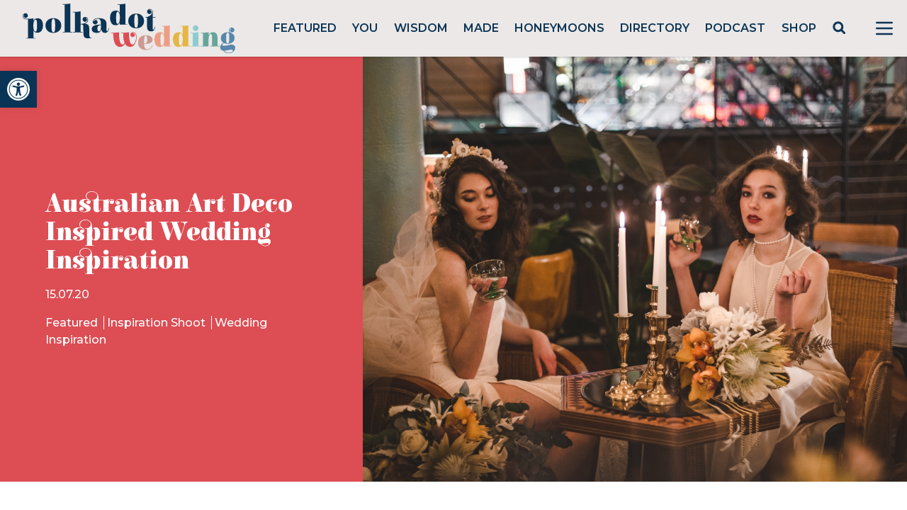

--- FILE ---
content_type: text/html; charset=utf-8
request_url: https://www.google.com/recaptcha/api2/anchor?ar=1&k=6LcQauMZAAAAADOdjzSRcxNyKJga20cWTdsZKu66&co=aHR0cHM6Ly9wb2xrYWRvdHdlZGRpbmcuY29tOjQ0Mw..&hl=en&v=7gg7H51Q-naNfhmCP3_R47ho&theme=light&size=normal&anchor-ms=20000&execute-ms=15000&cb=7aup81qrfuot
body_size: 48866
content:
<!DOCTYPE HTML><html dir="ltr" lang="en"><head><meta http-equiv="Content-Type" content="text/html; charset=UTF-8">
<meta http-equiv="X-UA-Compatible" content="IE=edge">
<title>reCAPTCHA</title>
<style type="text/css">
/* cyrillic-ext */
@font-face {
  font-family: 'Roboto';
  font-style: normal;
  font-weight: 400;
  font-stretch: 100%;
  src: url(//fonts.gstatic.com/s/roboto/v48/KFO7CnqEu92Fr1ME7kSn66aGLdTylUAMa3GUBHMdazTgWw.woff2) format('woff2');
  unicode-range: U+0460-052F, U+1C80-1C8A, U+20B4, U+2DE0-2DFF, U+A640-A69F, U+FE2E-FE2F;
}
/* cyrillic */
@font-face {
  font-family: 'Roboto';
  font-style: normal;
  font-weight: 400;
  font-stretch: 100%;
  src: url(//fonts.gstatic.com/s/roboto/v48/KFO7CnqEu92Fr1ME7kSn66aGLdTylUAMa3iUBHMdazTgWw.woff2) format('woff2');
  unicode-range: U+0301, U+0400-045F, U+0490-0491, U+04B0-04B1, U+2116;
}
/* greek-ext */
@font-face {
  font-family: 'Roboto';
  font-style: normal;
  font-weight: 400;
  font-stretch: 100%;
  src: url(//fonts.gstatic.com/s/roboto/v48/KFO7CnqEu92Fr1ME7kSn66aGLdTylUAMa3CUBHMdazTgWw.woff2) format('woff2');
  unicode-range: U+1F00-1FFF;
}
/* greek */
@font-face {
  font-family: 'Roboto';
  font-style: normal;
  font-weight: 400;
  font-stretch: 100%;
  src: url(//fonts.gstatic.com/s/roboto/v48/KFO7CnqEu92Fr1ME7kSn66aGLdTylUAMa3-UBHMdazTgWw.woff2) format('woff2');
  unicode-range: U+0370-0377, U+037A-037F, U+0384-038A, U+038C, U+038E-03A1, U+03A3-03FF;
}
/* math */
@font-face {
  font-family: 'Roboto';
  font-style: normal;
  font-weight: 400;
  font-stretch: 100%;
  src: url(//fonts.gstatic.com/s/roboto/v48/KFO7CnqEu92Fr1ME7kSn66aGLdTylUAMawCUBHMdazTgWw.woff2) format('woff2');
  unicode-range: U+0302-0303, U+0305, U+0307-0308, U+0310, U+0312, U+0315, U+031A, U+0326-0327, U+032C, U+032F-0330, U+0332-0333, U+0338, U+033A, U+0346, U+034D, U+0391-03A1, U+03A3-03A9, U+03B1-03C9, U+03D1, U+03D5-03D6, U+03F0-03F1, U+03F4-03F5, U+2016-2017, U+2034-2038, U+203C, U+2040, U+2043, U+2047, U+2050, U+2057, U+205F, U+2070-2071, U+2074-208E, U+2090-209C, U+20D0-20DC, U+20E1, U+20E5-20EF, U+2100-2112, U+2114-2115, U+2117-2121, U+2123-214F, U+2190, U+2192, U+2194-21AE, U+21B0-21E5, U+21F1-21F2, U+21F4-2211, U+2213-2214, U+2216-22FF, U+2308-230B, U+2310, U+2319, U+231C-2321, U+2336-237A, U+237C, U+2395, U+239B-23B7, U+23D0, U+23DC-23E1, U+2474-2475, U+25AF, U+25B3, U+25B7, U+25BD, U+25C1, U+25CA, U+25CC, U+25FB, U+266D-266F, U+27C0-27FF, U+2900-2AFF, U+2B0E-2B11, U+2B30-2B4C, U+2BFE, U+3030, U+FF5B, U+FF5D, U+1D400-1D7FF, U+1EE00-1EEFF;
}
/* symbols */
@font-face {
  font-family: 'Roboto';
  font-style: normal;
  font-weight: 400;
  font-stretch: 100%;
  src: url(//fonts.gstatic.com/s/roboto/v48/KFO7CnqEu92Fr1ME7kSn66aGLdTylUAMaxKUBHMdazTgWw.woff2) format('woff2');
  unicode-range: U+0001-000C, U+000E-001F, U+007F-009F, U+20DD-20E0, U+20E2-20E4, U+2150-218F, U+2190, U+2192, U+2194-2199, U+21AF, U+21E6-21F0, U+21F3, U+2218-2219, U+2299, U+22C4-22C6, U+2300-243F, U+2440-244A, U+2460-24FF, U+25A0-27BF, U+2800-28FF, U+2921-2922, U+2981, U+29BF, U+29EB, U+2B00-2BFF, U+4DC0-4DFF, U+FFF9-FFFB, U+10140-1018E, U+10190-1019C, U+101A0, U+101D0-101FD, U+102E0-102FB, U+10E60-10E7E, U+1D2C0-1D2D3, U+1D2E0-1D37F, U+1F000-1F0FF, U+1F100-1F1AD, U+1F1E6-1F1FF, U+1F30D-1F30F, U+1F315, U+1F31C, U+1F31E, U+1F320-1F32C, U+1F336, U+1F378, U+1F37D, U+1F382, U+1F393-1F39F, U+1F3A7-1F3A8, U+1F3AC-1F3AF, U+1F3C2, U+1F3C4-1F3C6, U+1F3CA-1F3CE, U+1F3D4-1F3E0, U+1F3ED, U+1F3F1-1F3F3, U+1F3F5-1F3F7, U+1F408, U+1F415, U+1F41F, U+1F426, U+1F43F, U+1F441-1F442, U+1F444, U+1F446-1F449, U+1F44C-1F44E, U+1F453, U+1F46A, U+1F47D, U+1F4A3, U+1F4B0, U+1F4B3, U+1F4B9, U+1F4BB, U+1F4BF, U+1F4C8-1F4CB, U+1F4D6, U+1F4DA, U+1F4DF, U+1F4E3-1F4E6, U+1F4EA-1F4ED, U+1F4F7, U+1F4F9-1F4FB, U+1F4FD-1F4FE, U+1F503, U+1F507-1F50B, U+1F50D, U+1F512-1F513, U+1F53E-1F54A, U+1F54F-1F5FA, U+1F610, U+1F650-1F67F, U+1F687, U+1F68D, U+1F691, U+1F694, U+1F698, U+1F6AD, U+1F6B2, U+1F6B9-1F6BA, U+1F6BC, U+1F6C6-1F6CF, U+1F6D3-1F6D7, U+1F6E0-1F6EA, U+1F6F0-1F6F3, U+1F6F7-1F6FC, U+1F700-1F7FF, U+1F800-1F80B, U+1F810-1F847, U+1F850-1F859, U+1F860-1F887, U+1F890-1F8AD, U+1F8B0-1F8BB, U+1F8C0-1F8C1, U+1F900-1F90B, U+1F93B, U+1F946, U+1F984, U+1F996, U+1F9E9, U+1FA00-1FA6F, U+1FA70-1FA7C, U+1FA80-1FA89, U+1FA8F-1FAC6, U+1FACE-1FADC, U+1FADF-1FAE9, U+1FAF0-1FAF8, U+1FB00-1FBFF;
}
/* vietnamese */
@font-face {
  font-family: 'Roboto';
  font-style: normal;
  font-weight: 400;
  font-stretch: 100%;
  src: url(//fonts.gstatic.com/s/roboto/v48/KFO7CnqEu92Fr1ME7kSn66aGLdTylUAMa3OUBHMdazTgWw.woff2) format('woff2');
  unicode-range: U+0102-0103, U+0110-0111, U+0128-0129, U+0168-0169, U+01A0-01A1, U+01AF-01B0, U+0300-0301, U+0303-0304, U+0308-0309, U+0323, U+0329, U+1EA0-1EF9, U+20AB;
}
/* latin-ext */
@font-face {
  font-family: 'Roboto';
  font-style: normal;
  font-weight: 400;
  font-stretch: 100%;
  src: url(//fonts.gstatic.com/s/roboto/v48/KFO7CnqEu92Fr1ME7kSn66aGLdTylUAMa3KUBHMdazTgWw.woff2) format('woff2');
  unicode-range: U+0100-02BA, U+02BD-02C5, U+02C7-02CC, U+02CE-02D7, U+02DD-02FF, U+0304, U+0308, U+0329, U+1D00-1DBF, U+1E00-1E9F, U+1EF2-1EFF, U+2020, U+20A0-20AB, U+20AD-20C0, U+2113, U+2C60-2C7F, U+A720-A7FF;
}
/* latin */
@font-face {
  font-family: 'Roboto';
  font-style: normal;
  font-weight: 400;
  font-stretch: 100%;
  src: url(//fonts.gstatic.com/s/roboto/v48/KFO7CnqEu92Fr1ME7kSn66aGLdTylUAMa3yUBHMdazQ.woff2) format('woff2');
  unicode-range: U+0000-00FF, U+0131, U+0152-0153, U+02BB-02BC, U+02C6, U+02DA, U+02DC, U+0304, U+0308, U+0329, U+2000-206F, U+20AC, U+2122, U+2191, U+2193, U+2212, U+2215, U+FEFF, U+FFFD;
}
/* cyrillic-ext */
@font-face {
  font-family: 'Roboto';
  font-style: normal;
  font-weight: 500;
  font-stretch: 100%;
  src: url(//fonts.gstatic.com/s/roboto/v48/KFO7CnqEu92Fr1ME7kSn66aGLdTylUAMa3GUBHMdazTgWw.woff2) format('woff2');
  unicode-range: U+0460-052F, U+1C80-1C8A, U+20B4, U+2DE0-2DFF, U+A640-A69F, U+FE2E-FE2F;
}
/* cyrillic */
@font-face {
  font-family: 'Roboto';
  font-style: normal;
  font-weight: 500;
  font-stretch: 100%;
  src: url(//fonts.gstatic.com/s/roboto/v48/KFO7CnqEu92Fr1ME7kSn66aGLdTylUAMa3iUBHMdazTgWw.woff2) format('woff2');
  unicode-range: U+0301, U+0400-045F, U+0490-0491, U+04B0-04B1, U+2116;
}
/* greek-ext */
@font-face {
  font-family: 'Roboto';
  font-style: normal;
  font-weight: 500;
  font-stretch: 100%;
  src: url(//fonts.gstatic.com/s/roboto/v48/KFO7CnqEu92Fr1ME7kSn66aGLdTylUAMa3CUBHMdazTgWw.woff2) format('woff2');
  unicode-range: U+1F00-1FFF;
}
/* greek */
@font-face {
  font-family: 'Roboto';
  font-style: normal;
  font-weight: 500;
  font-stretch: 100%;
  src: url(//fonts.gstatic.com/s/roboto/v48/KFO7CnqEu92Fr1ME7kSn66aGLdTylUAMa3-UBHMdazTgWw.woff2) format('woff2');
  unicode-range: U+0370-0377, U+037A-037F, U+0384-038A, U+038C, U+038E-03A1, U+03A3-03FF;
}
/* math */
@font-face {
  font-family: 'Roboto';
  font-style: normal;
  font-weight: 500;
  font-stretch: 100%;
  src: url(//fonts.gstatic.com/s/roboto/v48/KFO7CnqEu92Fr1ME7kSn66aGLdTylUAMawCUBHMdazTgWw.woff2) format('woff2');
  unicode-range: U+0302-0303, U+0305, U+0307-0308, U+0310, U+0312, U+0315, U+031A, U+0326-0327, U+032C, U+032F-0330, U+0332-0333, U+0338, U+033A, U+0346, U+034D, U+0391-03A1, U+03A3-03A9, U+03B1-03C9, U+03D1, U+03D5-03D6, U+03F0-03F1, U+03F4-03F5, U+2016-2017, U+2034-2038, U+203C, U+2040, U+2043, U+2047, U+2050, U+2057, U+205F, U+2070-2071, U+2074-208E, U+2090-209C, U+20D0-20DC, U+20E1, U+20E5-20EF, U+2100-2112, U+2114-2115, U+2117-2121, U+2123-214F, U+2190, U+2192, U+2194-21AE, U+21B0-21E5, U+21F1-21F2, U+21F4-2211, U+2213-2214, U+2216-22FF, U+2308-230B, U+2310, U+2319, U+231C-2321, U+2336-237A, U+237C, U+2395, U+239B-23B7, U+23D0, U+23DC-23E1, U+2474-2475, U+25AF, U+25B3, U+25B7, U+25BD, U+25C1, U+25CA, U+25CC, U+25FB, U+266D-266F, U+27C0-27FF, U+2900-2AFF, U+2B0E-2B11, U+2B30-2B4C, U+2BFE, U+3030, U+FF5B, U+FF5D, U+1D400-1D7FF, U+1EE00-1EEFF;
}
/* symbols */
@font-face {
  font-family: 'Roboto';
  font-style: normal;
  font-weight: 500;
  font-stretch: 100%;
  src: url(//fonts.gstatic.com/s/roboto/v48/KFO7CnqEu92Fr1ME7kSn66aGLdTylUAMaxKUBHMdazTgWw.woff2) format('woff2');
  unicode-range: U+0001-000C, U+000E-001F, U+007F-009F, U+20DD-20E0, U+20E2-20E4, U+2150-218F, U+2190, U+2192, U+2194-2199, U+21AF, U+21E6-21F0, U+21F3, U+2218-2219, U+2299, U+22C4-22C6, U+2300-243F, U+2440-244A, U+2460-24FF, U+25A0-27BF, U+2800-28FF, U+2921-2922, U+2981, U+29BF, U+29EB, U+2B00-2BFF, U+4DC0-4DFF, U+FFF9-FFFB, U+10140-1018E, U+10190-1019C, U+101A0, U+101D0-101FD, U+102E0-102FB, U+10E60-10E7E, U+1D2C0-1D2D3, U+1D2E0-1D37F, U+1F000-1F0FF, U+1F100-1F1AD, U+1F1E6-1F1FF, U+1F30D-1F30F, U+1F315, U+1F31C, U+1F31E, U+1F320-1F32C, U+1F336, U+1F378, U+1F37D, U+1F382, U+1F393-1F39F, U+1F3A7-1F3A8, U+1F3AC-1F3AF, U+1F3C2, U+1F3C4-1F3C6, U+1F3CA-1F3CE, U+1F3D4-1F3E0, U+1F3ED, U+1F3F1-1F3F3, U+1F3F5-1F3F7, U+1F408, U+1F415, U+1F41F, U+1F426, U+1F43F, U+1F441-1F442, U+1F444, U+1F446-1F449, U+1F44C-1F44E, U+1F453, U+1F46A, U+1F47D, U+1F4A3, U+1F4B0, U+1F4B3, U+1F4B9, U+1F4BB, U+1F4BF, U+1F4C8-1F4CB, U+1F4D6, U+1F4DA, U+1F4DF, U+1F4E3-1F4E6, U+1F4EA-1F4ED, U+1F4F7, U+1F4F9-1F4FB, U+1F4FD-1F4FE, U+1F503, U+1F507-1F50B, U+1F50D, U+1F512-1F513, U+1F53E-1F54A, U+1F54F-1F5FA, U+1F610, U+1F650-1F67F, U+1F687, U+1F68D, U+1F691, U+1F694, U+1F698, U+1F6AD, U+1F6B2, U+1F6B9-1F6BA, U+1F6BC, U+1F6C6-1F6CF, U+1F6D3-1F6D7, U+1F6E0-1F6EA, U+1F6F0-1F6F3, U+1F6F7-1F6FC, U+1F700-1F7FF, U+1F800-1F80B, U+1F810-1F847, U+1F850-1F859, U+1F860-1F887, U+1F890-1F8AD, U+1F8B0-1F8BB, U+1F8C0-1F8C1, U+1F900-1F90B, U+1F93B, U+1F946, U+1F984, U+1F996, U+1F9E9, U+1FA00-1FA6F, U+1FA70-1FA7C, U+1FA80-1FA89, U+1FA8F-1FAC6, U+1FACE-1FADC, U+1FADF-1FAE9, U+1FAF0-1FAF8, U+1FB00-1FBFF;
}
/* vietnamese */
@font-face {
  font-family: 'Roboto';
  font-style: normal;
  font-weight: 500;
  font-stretch: 100%;
  src: url(//fonts.gstatic.com/s/roboto/v48/KFO7CnqEu92Fr1ME7kSn66aGLdTylUAMa3OUBHMdazTgWw.woff2) format('woff2');
  unicode-range: U+0102-0103, U+0110-0111, U+0128-0129, U+0168-0169, U+01A0-01A1, U+01AF-01B0, U+0300-0301, U+0303-0304, U+0308-0309, U+0323, U+0329, U+1EA0-1EF9, U+20AB;
}
/* latin-ext */
@font-face {
  font-family: 'Roboto';
  font-style: normal;
  font-weight: 500;
  font-stretch: 100%;
  src: url(//fonts.gstatic.com/s/roboto/v48/KFO7CnqEu92Fr1ME7kSn66aGLdTylUAMa3KUBHMdazTgWw.woff2) format('woff2');
  unicode-range: U+0100-02BA, U+02BD-02C5, U+02C7-02CC, U+02CE-02D7, U+02DD-02FF, U+0304, U+0308, U+0329, U+1D00-1DBF, U+1E00-1E9F, U+1EF2-1EFF, U+2020, U+20A0-20AB, U+20AD-20C0, U+2113, U+2C60-2C7F, U+A720-A7FF;
}
/* latin */
@font-face {
  font-family: 'Roboto';
  font-style: normal;
  font-weight: 500;
  font-stretch: 100%;
  src: url(//fonts.gstatic.com/s/roboto/v48/KFO7CnqEu92Fr1ME7kSn66aGLdTylUAMa3yUBHMdazQ.woff2) format('woff2');
  unicode-range: U+0000-00FF, U+0131, U+0152-0153, U+02BB-02BC, U+02C6, U+02DA, U+02DC, U+0304, U+0308, U+0329, U+2000-206F, U+20AC, U+2122, U+2191, U+2193, U+2212, U+2215, U+FEFF, U+FFFD;
}
/* cyrillic-ext */
@font-face {
  font-family: 'Roboto';
  font-style: normal;
  font-weight: 900;
  font-stretch: 100%;
  src: url(//fonts.gstatic.com/s/roboto/v48/KFO7CnqEu92Fr1ME7kSn66aGLdTylUAMa3GUBHMdazTgWw.woff2) format('woff2');
  unicode-range: U+0460-052F, U+1C80-1C8A, U+20B4, U+2DE0-2DFF, U+A640-A69F, U+FE2E-FE2F;
}
/* cyrillic */
@font-face {
  font-family: 'Roboto';
  font-style: normal;
  font-weight: 900;
  font-stretch: 100%;
  src: url(//fonts.gstatic.com/s/roboto/v48/KFO7CnqEu92Fr1ME7kSn66aGLdTylUAMa3iUBHMdazTgWw.woff2) format('woff2');
  unicode-range: U+0301, U+0400-045F, U+0490-0491, U+04B0-04B1, U+2116;
}
/* greek-ext */
@font-face {
  font-family: 'Roboto';
  font-style: normal;
  font-weight: 900;
  font-stretch: 100%;
  src: url(//fonts.gstatic.com/s/roboto/v48/KFO7CnqEu92Fr1ME7kSn66aGLdTylUAMa3CUBHMdazTgWw.woff2) format('woff2');
  unicode-range: U+1F00-1FFF;
}
/* greek */
@font-face {
  font-family: 'Roboto';
  font-style: normal;
  font-weight: 900;
  font-stretch: 100%;
  src: url(//fonts.gstatic.com/s/roboto/v48/KFO7CnqEu92Fr1ME7kSn66aGLdTylUAMa3-UBHMdazTgWw.woff2) format('woff2');
  unicode-range: U+0370-0377, U+037A-037F, U+0384-038A, U+038C, U+038E-03A1, U+03A3-03FF;
}
/* math */
@font-face {
  font-family: 'Roboto';
  font-style: normal;
  font-weight: 900;
  font-stretch: 100%;
  src: url(//fonts.gstatic.com/s/roboto/v48/KFO7CnqEu92Fr1ME7kSn66aGLdTylUAMawCUBHMdazTgWw.woff2) format('woff2');
  unicode-range: U+0302-0303, U+0305, U+0307-0308, U+0310, U+0312, U+0315, U+031A, U+0326-0327, U+032C, U+032F-0330, U+0332-0333, U+0338, U+033A, U+0346, U+034D, U+0391-03A1, U+03A3-03A9, U+03B1-03C9, U+03D1, U+03D5-03D6, U+03F0-03F1, U+03F4-03F5, U+2016-2017, U+2034-2038, U+203C, U+2040, U+2043, U+2047, U+2050, U+2057, U+205F, U+2070-2071, U+2074-208E, U+2090-209C, U+20D0-20DC, U+20E1, U+20E5-20EF, U+2100-2112, U+2114-2115, U+2117-2121, U+2123-214F, U+2190, U+2192, U+2194-21AE, U+21B0-21E5, U+21F1-21F2, U+21F4-2211, U+2213-2214, U+2216-22FF, U+2308-230B, U+2310, U+2319, U+231C-2321, U+2336-237A, U+237C, U+2395, U+239B-23B7, U+23D0, U+23DC-23E1, U+2474-2475, U+25AF, U+25B3, U+25B7, U+25BD, U+25C1, U+25CA, U+25CC, U+25FB, U+266D-266F, U+27C0-27FF, U+2900-2AFF, U+2B0E-2B11, U+2B30-2B4C, U+2BFE, U+3030, U+FF5B, U+FF5D, U+1D400-1D7FF, U+1EE00-1EEFF;
}
/* symbols */
@font-face {
  font-family: 'Roboto';
  font-style: normal;
  font-weight: 900;
  font-stretch: 100%;
  src: url(//fonts.gstatic.com/s/roboto/v48/KFO7CnqEu92Fr1ME7kSn66aGLdTylUAMaxKUBHMdazTgWw.woff2) format('woff2');
  unicode-range: U+0001-000C, U+000E-001F, U+007F-009F, U+20DD-20E0, U+20E2-20E4, U+2150-218F, U+2190, U+2192, U+2194-2199, U+21AF, U+21E6-21F0, U+21F3, U+2218-2219, U+2299, U+22C4-22C6, U+2300-243F, U+2440-244A, U+2460-24FF, U+25A0-27BF, U+2800-28FF, U+2921-2922, U+2981, U+29BF, U+29EB, U+2B00-2BFF, U+4DC0-4DFF, U+FFF9-FFFB, U+10140-1018E, U+10190-1019C, U+101A0, U+101D0-101FD, U+102E0-102FB, U+10E60-10E7E, U+1D2C0-1D2D3, U+1D2E0-1D37F, U+1F000-1F0FF, U+1F100-1F1AD, U+1F1E6-1F1FF, U+1F30D-1F30F, U+1F315, U+1F31C, U+1F31E, U+1F320-1F32C, U+1F336, U+1F378, U+1F37D, U+1F382, U+1F393-1F39F, U+1F3A7-1F3A8, U+1F3AC-1F3AF, U+1F3C2, U+1F3C4-1F3C6, U+1F3CA-1F3CE, U+1F3D4-1F3E0, U+1F3ED, U+1F3F1-1F3F3, U+1F3F5-1F3F7, U+1F408, U+1F415, U+1F41F, U+1F426, U+1F43F, U+1F441-1F442, U+1F444, U+1F446-1F449, U+1F44C-1F44E, U+1F453, U+1F46A, U+1F47D, U+1F4A3, U+1F4B0, U+1F4B3, U+1F4B9, U+1F4BB, U+1F4BF, U+1F4C8-1F4CB, U+1F4D6, U+1F4DA, U+1F4DF, U+1F4E3-1F4E6, U+1F4EA-1F4ED, U+1F4F7, U+1F4F9-1F4FB, U+1F4FD-1F4FE, U+1F503, U+1F507-1F50B, U+1F50D, U+1F512-1F513, U+1F53E-1F54A, U+1F54F-1F5FA, U+1F610, U+1F650-1F67F, U+1F687, U+1F68D, U+1F691, U+1F694, U+1F698, U+1F6AD, U+1F6B2, U+1F6B9-1F6BA, U+1F6BC, U+1F6C6-1F6CF, U+1F6D3-1F6D7, U+1F6E0-1F6EA, U+1F6F0-1F6F3, U+1F6F7-1F6FC, U+1F700-1F7FF, U+1F800-1F80B, U+1F810-1F847, U+1F850-1F859, U+1F860-1F887, U+1F890-1F8AD, U+1F8B0-1F8BB, U+1F8C0-1F8C1, U+1F900-1F90B, U+1F93B, U+1F946, U+1F984, U+1F996, U+1F9E9, U+1FA00-1FA6F, U+1FA70-1FA7C, U+1FA80-1FA89, U+1FA8F-1FAC6, U+1FACE-1FADC, U+1FADF-1FAE9, U+1FAF0-1FAF8, U+1FB00-1FBFF;
}
/* vietnamese */
@font-face {
  font-family: 'Roboto';
  font-style: normal;
  font-weight: 900;
  font-stretch: 100%;
  src: url(//fonts.gstatic.com/s/roboto/v48/KFO7CnqEu92Fr1ME7kSn66aGLdTylUAMa3OUBHMdazTgWw.woff2) format('woff2');
  unicode-range: U+0102-0103, U+0110-0111, U+0128-0129, U+0168-0169, U+01A0-01A1, U+01AF-01B0, U+0300-0301, U+0303-0304, U+0308-0309, U+0323, U+0329, U+1EA0-1EF9, U+20AB;
}
/* latin-ext */
@font-face {
  font-family: 'Roboto';
  font-style: normal;
  font-weight: 900;
  font-stretch: 100%;
  src: url(//fonts.gstatic.com/s/roboto/v48/KFO7CnqEu92Fr1ME7kSn66aGLdTylUAMa3KUBHMdazTgWw.woff2) format('woff2');
  unicode-range: U+0100-02BA, U+02BD-02C5, U+02C7-02CC, U+02CE-02D7, U+02DD-02FF, U+0304, U+0308, U+0329, U+1D00-1DBF, U+1E00-1E9F, U+1EF2-1EFF, U+2020, U+20A0-20AB, U+20AD-20C0, U+2113, U+2C60-2C7F, U+A720-A7FF;
}
/* latin */
@font-face {
  font-family: 'Roboto';
  font-style: normal;
  font-weight: 900;
  font-stretch: 100%;
  src: url(//fonts.gstatic.com/s/roboto/v48/KFO7CnqEu92Fr1ME7kSn66aGLdTylUAMa3yUBHMdazQ.woff2) format('woff2');
  unicode-range: U+0000-00FF, U+0131, U+0152-0153, U+02BB-02BC, U+02C6, U+02DA, U+02DC, U+0304, U+0308, U+0329, U+2000-206F, U+20AC, U+2122, U+2191, U+2193, U+2212, U+2215, U+FEFF, U+FFFD;
}

</style>
<link rel="stylesheet" type="text/css" href="https://www.gstatic.com/recaptcha/releases/7gg7H51Q-naNfhmCP3_R47ho/styles__ltr.css">
<script nonce="ZLKVF8txX9zOitq7XgaquA" type="text/javascript">window['__recaptcha_api'] = 'https://www.google.com/recaptcha/api2/';</script>
<script type="text/javascript" src="https://www.gstatic.com/recaptcha/releases/7gg7H51Q-naNfhmCP3_R47ho/recaptcha__en.js" nonce="ZLKVF8txX9zOitq7XgaquA">
      
    </script></head>
<body><div id="rc-anchor-alert" class="rc-anchor-alert"></div>
<input type="hidden" id="recaptcha-token" value="[base64]">
<script type="text/javascript" nonce="ZLKVF8txX9zOitq7XgaquA">
      recaptcha.anchor.Main.init("[\x22ainput\x22,[\x22bgdata\x22,\x22\x22,\[base64]/[base64]/e2RvbmU6ZmFsc2UsdmFsdWU6ZVtIKytdfTp7ZG9uZTp0cnVlfX19LGkxPWZ1bmN0aW9uKGUsSCl7SC5ILmxlbmd0aD4xMDQ/[base64]/[base64]/[base64]/[base64]/[base64]/[base64]/[base64]/[base64]/[base64]/RXAoZS5QLGUpOlFVKHRydWUsOCxlKX0sRT1mdW5jdGlvbihlLEgsRixoLEssUCl7aWYoSC5oLmxlbmd0aCl7SC5CSD0oSC5vJiYiOlRRUjpUUVI6IigpLEYpLEgubz10cnVlO3RyeXtLPUguSigpLEguWj1LLEguTz0wLEgudT0wLEgudj1LLFA9T3AoRixIKSxlPWU/[base64]/[base64]/[base64]/[base64]\x22,\[base64]\\u003d\\u003d\x22,\x22wpLDrcOgwqvCrsOew6XDp8OkGMKsVmbDrsKiRlQTw7nDjyvCmMK9BsKywrpFwoDCicOYw6YswqXCiHAZAcOHw4IfLU8hXWorVH4QWsOMw49oZRnDrXnCmRUwJHXChMOyw6RJVHhIwo0ZSnl7MQVbw4hmw5grwpgawrXCsD/[base64]/DtilowqVJdDbClld+e2/Dm8Oaw6PDssK7DS3CqGpSNzLCmnbDicKGIl7Cu1klwq3CuMKqw5LDrh7Dp1cgw73CksOnwq8Cw5XCnsOzW8OEEMKPw6HCq8OZGQ8bEEzCv8OqO8OhwrQNP8KgFWfDpsOxDcKyMRjDukfCgMOSw47CmHDCgsKWJcOiw7XChhYJBxPCnTAmwqLDiMKZa8O6ccKJEMK/w6DDp3XCrcOkwqfCv8K7BXNqw6vCqcOSwqXCqSAwSMOew7/CoRl4wrLDucKIw5LDncOzwqbDv8O5DMOLwoDCjHnDpFnDtgQDw6p5wpbCq3EVwofDhsKww73Dtxt9Jyt0DMO1VcK0esOcV8KeahpTwoRfw5AjwpBsLUvDmxkMI8KBC8KNw408wqLDnMKwaEbCuVEsw6UJwobClnFowp1vwo4LLEnDtnJhKGRCw4jDlcO8FMKzP1/DpMODwpZtw67DhMOII8KNwqx2w4EHI2IuwphPGnHCiSvCtgHDomzDpB3Dt1Rqw7fCtiHDuMOSw7jCoijCj8ODcghJwodvw4EVwoLDmsO7cxZRwpI4woJGfsKpS8OpU8OWZXBlbcKNLTvDqsOXQ8KkTTVBwp/DpMOhw5vDs8KtJnsMw5QoKBXDilTDqcObLsKkwrDDlQ/DtcOXw6Vdw5UJwqxxwoBWw6DCsBpnw40tQyB0wrvDk8K+w7PChcKLwoDDk8KOw6QHSUEYUcKFw4gXcEdWDCRVP3bDiMKiwoMPFMK7w7kJd8KUakrCjRDDlcKBwqXDt2QXw7/CsytcBMKZw53Ds0EtJMOBZH3DjcK5w63Dp8KfbcKOUMOpwqLCuiXDgiRkMh3DgMKkIsKGwozCjBfDocKow7Brw4bCkEbCjmfCgMO/ScOLw4UOcsOnw5HDjMKMw5cBwrDDvUDCqixEZh9uMFcTX8O7QGfDki7DjcO2worDqsOBw4Adw4jCngJWwpBew6nDoMOAQRsVMcKPX8KHYcO9wrHDs8OwwrvCqUHDoyVAMMOOI8KDU8KxPcOTwp/[base64]/DsHAWwrDCuGjCnzpKekrCvlTDpcOaw4zCh3XCm8Kmw5TCpWbDmcORTcO6w6fCpMOFXjtLwqLDn8OJfmjDjE1Gw6fDmQMkwqslE1zDnCNJw6k7Fx/Cqj/DnE/DsndhEmMRBMOJw6VZRsKlLy/Du8Olwq3DrsOTZsOYe8KbwpvDoT7Dn8OgWHUOw4PCrSHCnMK7D8OeFsOqwrzDs8KbN8OPw6HCu8OJdMOHw6vCm8KewpHCocOfBCkaw7rCmgPCqsKqw51EN8Kaw4xRI8OzAcOGQz/[base64]/Cmj1Awq1kbmnCmcK0woF0B2EJYH1WS3zDmsKFUywYOAtNJsO5E8OQAcKTSRLDqMOJKhbDsMKjDsKxw6bDkjJZARkcwo4aa8OSwprCsxllJMK1cAPDosOEwo9Kw5sDBsOhCSrDgRDCoDAMw4gBw6zDicK5w6fCv0Q/DlRUXsOkJ8ONDsODw5/DsSJlworCgMOcVzsRasOWeMOqwqDDncODNDTDi8KWw7Yvw7YWaR7DqsKQUwnCiHxuw6vCoMKWX8KMwrzCt1sWw7TDn8K4L8OjFMOqwrUFE0vCpD07TUZuwqPCnwE1G8K0w7HCrwPDiMO0wow6PRLCnlnCqcOBw4puMFJewpkeZEDCnj3Cm8OPaj8/[base64]/DlcO8KsORBy5zIsK9Rn7ClcO5w5LDhcOLLybDiMOtw4/[base64]/Cvg9HwrfDohU4DjfDvsOAQxNQwp1cSMKYOS/CsT4rKsOBw45Iw4fDusKZNiDDl8K3wrdwDcOcDV/DsRo5woVbw51vAGgGwpTDkcO8w4slWGR9GGXChsKgDcKXWcOgw45FcSMdwqIgw6/DlGsMw7LDscKaEMOUKcKqA8KaZHTCg2pgf3jDucOuwpF6GcOHw4jDjsK/cF/CvArDqsKVI8KNwo1Wwp/ClcO6wqPDtsOMY8O9w4TDojMFf8KMworDmcOIaA/Do2MhO8OuPmouw6DDh8ORQX7DmW8Bc8ObwqBvQFprPijDsMKgw4l5RcOnM1/CuCXDt8K5w4dAwoAAwqXDu3LDiUo0w73CksKCwqUNIsKnVcONPQDCrcKXFEwXwoFkCXgfbGLCq8K6wrUnRE5wDcKwwo3CrAjDlcOEw4F1w5Jcw7HDgcORGFstBMKxCCvDvQLDvsOqwrVTb3PDr8KEYzbDjsKXw4wpw7Jbwr1SJWPDkMOAacKVXcKyImt/wonCtwl2LBHCr2RhJsO/[base64]/CmsKpw6xIRcORwptrwqAew6nCh8OeCmsEwrPCkkBNdcKiI8O/O8O/wofDmFwYP8OlwoXDtsKpDURvw5zDtMKNwphGa8OQw5DCvz5eQXDDuBrDhcOWw5QVw6bCj8KEw63Dvz/[base64]/CucKuTMOIwr8FKMKEPcOAwpzChBc5SW1vD8K8w7JbwphjwqlNwpvDsTXCgMOEw70Cw5DCpkYyw4s0d8OSfWXCo8K9w4PDrQzDlsKFw73CslwnwoRewoEwwp91w7IePcOeAE/DvUjCuMKUM3/Ct8KrwpHCocOsHi5Sw6HDuThnbxLDvz/DjVc7wodHwpTDscOJGDtqwp8FR8KYHEjDpnJjKsKIw6vDrHTCr8KcwrBYBAnDtwF/B3bDrEcEwpDCsVFYw6zClsK1e2DCtMO+w5vDiGJJDXhkw55tODjCmUQMw5fDtcKbwqLCkxzCtsO0MGbCt0HDhmd9Ei4Gw54wZ8OYKsKiw6nDmjLDnGnDoFx/dnMTwrU6XcKNwqd1w6w4ZUpPE8Ohf1TCm8O2QmUqwqDDskjDr0XDoAjCrUckXT0/wqZ5w6PDrCPDuTnDnMK2wqYIw43DlFluLVN7wr/CviAOSBg3BSXCicKaw6Adw69hwpsfMcKKAsOlw4MAwpMfaFfDjsObw5puw5XCnBUTwpMwb8K4wp/DgsKLesK9NVjDo8KCw5vDsD9pXUMbwqsONsK5NMKceD/CncOCw6TDisOnXcOyc0ciR2F+wqPCjRklw4fDpn/[base64]/Cjhwsw4oVw5TDnMKVc1RCBkHCvMOkwqjCl8KKW8Klf8OVKsOqQ8KkFsOBcgHCuBRTZcKqwp3Dp8KJwq7Cgjw6M8KJwqnDvMO4RUgvwo/DgcKkG1/CplUxUS3CoAUmbsOhIzLDrVEVUXzCmMKYWzPClnwdwqspCcOjZMOAw5TDvsOPw58rwr3Cjh7CvMKzworChGMqw7PCuMKVwpcVwrtGHsOSw7gCLsOEVE89wojCv8K5w4xWwpNBwo/[base64]/DMOBw4PDh0zCjWvCk8OOw53DusK7a2zDvjzDhmDDusKlQcOEOHwbXls1w5TDvglCwr3DgcO8ecKyw4LDvnc/w6B9U8Okwq4mGWoRLCzCq1/CtkJrHMOsw6ZgE8OJwoMuBQPCkGgDwpDDqsKOLcKIcMKIDMODwq7DmsKTw6lNw4NrJ8OQK1TDv0N5w7bDmj/Ds1Axw7MBOMONwqJKwr/DkcOcw7hTTxAiwr/[base64]/CgC7Cg8Oww6JHwo8Jw7QIbEzCgX7CoMK/[base64]/P8OTw7XCn8Opd8O2wq3DkgTDkj7CjSPCrhlvWMKiw7ETwoI2wr41w7McwqPDpXjDrFNPPB9hTi/DvMOnXsOQeHfDuMKrw6pKDh8nJsOEwokRJSAuwqEMYsKvwo4RKiXCgEXCi8OEw4pSQ8KpMsOvwqTDt8KEwo1nTMOdXsOTZcKUw5NKX8OyMVYuUsKYDQvDl8OKw4BxPMK8NAnDncKvwrrCsMK9wqM9IUh8BUs0woHCjSA/w7QZOXnDvCPDlMKNE8Odw5bDlwJuSnzCq33DpEbDk8OJMsO1w5jDnD/CkQ3DnMOLKHwHb8OHCMKnamcTVB5NworDvm5Cw7rCqcKTwpQsw53DuMK4w44PSgkECcKWw7XDiT86A8OZem8qKjhFw6McIcOVwo/DjSJfJWtJFsOGwo0pwoMkwqHCtcO/w5g4asO1bsO0Gw7DscOsw7R5e8KdIgZrRsOhMyPDiyIMwqMmYsOuOcOawq5MIBlXW8KYJAzDjzlQXyzCm3XDrCRjZMOIw5fClcKvUgxqwpc5wpVUw4lsWAw5woYwwqjClDjDgMOrE0crNcKIAWUbwpYHIFo5CHsZMApYDMKXFsOgUsO4PFvCgDLDpll/[base64]/CqMOle8KAwqYjw6/DuAMWwrkQBmsQwrzDjmTCtsOhO8OHw4jDk8OjwrLChjvDncK+eMO+w6M3woHCjsKvwofCm8KKR8O/QiNdYcK3NijDpz7Dh8KJC8OawpTDksOoGwAuwo/DiMONwrEOw7/[base64]/DoMKiw7oseCPDpsOlLybCu8ORX17DkBHCm2UwLsKNw6zCpcKYwrVTcsKvQ8Kzw44Zw5zCkE1jQ8O3FcObcAkWw7vDiS0XwrgxKMODRMOsQBLDhwgOAMOMwpLClSzDocOlYMOQI18fA2AWw6deNirDt3wvw6LClT/[base64]/DpEcjw6UkwrzDpMKNw5zDiDYwfcK2w7HDg8KJRcObw4PDgsKRw5DChQR4w4hXwoAzw7kNwpfClm5ew6hwWG3DuMOmShbDl2nCoMOwHMO6w5gBw58YOcOJwoLDmsOJKV/CtTssPyXDikZlwr09w5jDl2ghJU/CgEQJA8KtUXpsw5lOTTNxwrjCksKqL2NZwol/wq93w6IOGcOnRsOXw4fCosKMwrXCtsOdw6xKwoPDvjJAwrzDlQ/CksKhHj/CoEDDicONK8OMJR4Xw5EMw7xQKWXCoDxlw4I4w7ZrCTFQLcOQLcOMF8KVHcONwr83w5rDgsK5UVLCiH5Ew5c1VMO9w4rDqgN8RTLCoTzDlhxGw4zCpy4tYcO7MhnCqE/Coh9wRzbCusKXw65TLMK9O8Kqw5Qmw6EUwpQdUmZywobDg8K/[base64]/Di8KQUcOWQwAZw5IrBzVBw64rw7xLLcKzNwMENlVrBGxRwpDCjFbDkEDCvcO/w71xw743wq/[base64]/w6YZw7rDksOswpXCkMKuV8K+dMOVSkbDhsKwMcKtw7LCmMKCKMO0wrvCgF/Dun/[base64]/CvcOySlHCnmV2JMKmXzzCnMO0w64PJDFNe3t/[base64]/Dt0LCpBZPwoPCujTCvlh1KHXDpcKzaMOFWzPDqWhQMcOfwrM1MwvCkQZKw4hqw47CmMKzwr1cRCbCsQfCoyovw6bDj2IcwoXDlVdLwo/Cl3R8w4nChQcGwowMw5UmwowMw49dw6I7I8KQwrTDom3CncOwJsKsQcOFwr7CgzkhUDMPf8Kewo7CosOmBsKCwqVCw4MHIzsZwrfDhmBDw7/CjyIfwqjCn1sIw4dvw5HClRMJwqxaw6HCl8KsLWvDuC0MQsO1d8OIw5/CtcOwNQMoDsOuw4LCthPDjMOQw7XDhcOhZcKQGCleaS0AwoTCjmt/w53Dv8KowpxCwotOwrnDqAHCqsOKRMKJw7JvJRFXVcOCwosawpvCiMOXwrE3UcK3B8KiXGDCtMOVw5fDuhnDoMOOIcONIcOVCx8UJyYzw4kNw4RGw7TCpUDCrh93M8OxaGrDiHAMeMOBw6LCmU5dwqPClV1FakbCgHvDujBDw45uF8ObNB4vw5IcM0pIwobCnE/Dg8KZw7kINcODA8KCCsOkw4JgWcKmw7rCuMOORcK8wrDClsOpNwvDssKWw4hiKXLChW/DrQEiTMOkB3AXw6PClFrCisOzKWPCrmFZw4wTwpjCksKuw4LCjsKhbH/DsUnCvsOTw6zChMO/PcO4w7oKw7bCqcKpAhEVXQxNAcKrw7TDmm3DgFzDsgg6wo9/w7XCiMO6FcOIBCTDmm4/cMOPwrHCrXNWRUYgwoXDig15w4BrbmDDvkDCsn8FEMKDw4/Dh8Kvw4U3DELDg8OPwoHCsMONJ8O6UcOLYMKUw7bDiFTDgjvCscOCD8OEFC3CrG1CP8OYwr8bJcKjwo4cP8Osw68UwpEKT8OKwqjCosOfVxo9wqfDi8KgGC7Dr1rCqMOXERDDrAliM11Iw6HCqn3DkGDDtiwoXn/DvRbCsB1SQXZ1wrfDscKBRmjDv2xvCypAfcOPwofDjXY4w5Uhwq8+w7wAwrzCqcKRPx7DjcK3wrkfwrHDikctw5NQEFIhQWbCqXfDuHgnw6RtesOOHRcIw5/CqcObwq/Dpy8nJsOpw6pRbkE2wrjClsKbwoXDocOOw6nCpcO/w6/Du8K4dk9EwrfCmxdoIE/DjMOKDsKnw7PCi8OnwqFmw6vCucKuwp/CkcKLJkbCqDNtw7/DuH/CoGHDg8Ovw5k2Y8KNcsKzbk/ChisVw4zCi8OOwpVRw4DDkcK/wrDDsXcQB8OSwp7CicKqwpdHeMO/QV3Cp8O7CwzCjcKVNcKWRERycCxZw7gSckh/[base64]/[base64]/[base64]/DoMOOwpPCusOoUwk3w5vChcOkw6rDnC4/OgVIw7/DhcOUPi7Ds1fDhsOacyPCvcOxasK0wo/DmcO3wpzChcOMwqggw5QnwqEDw4TDlkvDjnbDjXfDt8KOw7XDogZAwoVDQsKGIsKtO8O1wqTCmMKlbsKDwqxwFi5XJ8KxE8Okw7AjwpZkZcKmwq5BLzMYw5ZdYMKGwo9sw7PDh0lGcj3Co8Kyw7LCrcOkWCjCpsOFw4gFwoE/wrkCJcOQMHB+DsKdc8KQCsKHHVDDrDZjw4nDkgcHw6gzw6scw5zDpxc/[base64]/DlzzDvz3ChsOhwqzDssKPb8KuwrLCoTnDvMKbAsO/AhIzDT1HI8OAwq/Cqjorw4fCsH/DtwHCrwVRwp3CssKsw61lbyknw77DiQPDsMKue3E4w6dsWcKzw4EAwpQmw5DDr1/DrWMHw7g2wroQw5LDrMOIwqrDqsOaw6oiaMKpw67ChwLDucOMVm7CvHLCtMK9OgHCksKCd3jCm8Oow4k5Fnghwq7DtXVrUsO0C8OfwonCpzvCkMK5RsOnwprDnQhaIgrCmhzDi8KEwqx5wqnChMO2wrrDkDnDmsKaw4nCuQ4ZwoLCuQjCksK/AwdMPj/DlcKCRnnDmMK1wpUWw7/CnngCw7VYw4DCmlLCt8O4w4HDtsOTP8OFA8O1D8OdFsOHw4ZZU8Oqw7XDmnZtVsOHLcKYfcONNcOULgbCocOmwqEPdiPComTDuMO0w4vCqRkMwoZQwp7DjwPCgXZTwp/DocKRwqnCgE1gw7NGFcKnKsKTwpZGWcKMGW06w7jCtyrDr8KCwogaLMKQIiEiwr4owroFKD3DpCUZw5Mlw68Tw5fCumvCvXJFw5HDlQY4OCTCjyh+wozClRXDrzLDj8O2dkIIw6LCuyzDtCfDv8KWw7/CtMKiw5Rbw4RXC2TCsHt/wqHDv8OwEsKVw7LDgsKBwrJTI8O4OsO5wph+w6l4UzsiUzTDtcOGw4vDphjCgWLDhmfDkGIqVVEHNSTCs8K4bWcmw6XCucKlwrl+PMK3wq1MFhfCo0kPw7LCnsOXw6XDqVkdZQrCj2gkwoQ9aMOKwo/DlwPDqMO+w5cEwpIUw6lEw7ggwpfCocONw5XCrMKYccKvw6xPw6/Cki4Cb8ORK8Kjw5zDmsKNwqnDncKBZsK2w7zCjwxLw7lDwrRQZD/DlljDhj1eeRUmw4hCNcOTbsKtw5FiXcKTL8O5Tygzw4DCjcKrw5jCn03Dgx3DumxYw7J+w4lQwobCoRx5w5nCtg4oG8K1wrdrwrPCicKuw4wUwqoZJcOocEvDhnNLEsOZCRs0wqrCmcONW8OSGVwnw5lIRsKhOcK9w7Vqw7DDtMOXUykYw6Y5wr3CgTPCucO/esOBMz3DscOdwr9RwqE6w47DkWjDrkdww5Y1AwzDsTskMMOHwrrDv3kDw5XCt8ObXWQWwrbCkcK6w4vCp8OcCRANwrI/[base64]/w6rCqWNFQxfCrcKvwrfDpmhtw5lrwpvCv1tcwpfDrlbCoMKTwrF9w4/DmsKywqAAXMOYD8K/wqTDv8Kpwo1FTnAow7gCw6LCtXvCpWMNbT5XBFTCqcOUd8KnwqoiPMO3SMOHbyppJsOhcTUWwoVlw5EaJ8KZa8O5wrrCi1HCvwEiP8Kiwr/DpAIMXMKIEcOuMFcxw63DlsOlEBzCpcKDw7JnAhnCnsOvwqdHa8O/MVDDsANzwpBOw4DDlcO2TsKswo7CpMO5w6LDoXp/[base64]/DkQkCwo/CvB8KHMO+En1WJMOfwrvDlcOcw4rDu08XY8KnCcK6E8OAw5gzDcK0GcKfwoLDrErCj8OwwrJWw4jDtCZAVFDCl8KMwo9YIDp8woFOwq54VMKMwofCukoVwqFEPFfCrMO/wqxBw4fDmsODQ8KhGnJKNXt1UMOQworDk8K8XDxfw6AZw4jDn8OVw5Qxw5TDljkGw63CtjXCn2XCjcKgwrskwofCl8KFwp8Hw5jClcOhw4XDnMOob8KuKULDnUY3wo3CvcKuwo1uwpTDm8O4w7ABFz/DrcOQw4oLwrVcw47CsBFrw5wUwpzDtV9pwr50FFvCvMORw6dXN34gw7DCusOULg1PHMKjwogqw5BALBVxMsKSwqElBV55ejAJwp9dU8Oaw4AIwp8tw4TCg8KGw4QoI8KvSnXDgMONw7/[base64]/CqnPDqGsHGw3DgcOGDVHCpwXDkMKaGjHClMKaw43Ch8KoM0dvEW9xIMKew5MNAT3Cv31LwpbDomx+w7IFwpDDhsO7J8OIw6/DpMKaAm3Cn8K5BMKSwrNdwqjDh8KSNGfDi2g5w4bDi3k6RcK+U35uw4zCpsO4w7nDusKTKHnCjjw8BMOHDcKNacOWw65xBDDDm8KOw57CvMK7wpfDkcOSw5sjPcO/[base64]/[base64]/CscKOwqctw7h1wp3Ck8KHRFrDscK5KDBdw7IIHCEcw7TDnEvCn23DjcOaw68TQ2TCkzNyw7/CnnfDlsKNd8KhUsKrRT7Cp8OWTVTCmnI1bcOuW8O7w51iw41/D3J/wrdmwqw7TcOITMO6woEiScOrwp7Ch8O+BhFewr1jw73Ct3Byw7rDoMO3CDnCkcKww7gSBcOpOsK/woXDp8O6IMOuFipfwoRrK8OnWsOpw4zDoQg+wrU2OGNfwoHDhsKxF8OTwowuw5vDr8OVwqHCizRcKsOxQcO+IizDgVvCs8KSwpnDo8K9wqjDiMONLktowqdRSyxRZMOmQyfCg8KkbMKuTsK1w5/[base64]/DpmbDlcKRwq5Uw6jDq8Oaw5NbATTCoTzDoBV1wosif3zClmvCvMK7w5Z8LXAUw6fDrsKDw4bCqMKbMCcBw4oWwplMACNzP8KITEbDlsOqw7XDpsOYwp3Dk8O5wonCuyzCtcO/FTbCqAMWAVIdwqDDk8O6IcKFB8KKcWLDqsOSwosPQsKTP0ZvS8KYZ8K+dizCrELDpcOBwqHDrcOyd8OawqzDuMOww7HChGk3w4pew5pUMy0wIwMaw6fDqXTDgyDCuiTDignDg1/DrhPDg8OYw7ERD2/CjklkB8OhwpIKwqjDqsO1wp4aw6AzAcOsJMKSwpZsKMK7w6PCk8KZw617w59Ww7sSwpZLAMOTwpIXTDXCsXouw6DDk1/[base64]/w4E8w5FZwpLDt8O5wrjCtxzDrsK1w710JMKRGMKtYMOXY2XDgsKeZAVONiNWw5MjwpnDl8O8wooww6vCvTwSw5rCkcOfwpbDicOywqLCu8KLOsKkNsKdU30cdMOcccKwCsKhw7cBwp5iVmUVLMKBw4oRLsK1w7DDmcKPwqYpNB3CgcOnNsO8wprCrW/DtR4owqtnwopQwq5idMOmUMOhwqk+HjzDolnChSnCgsOObmRTQT01w43Dg3t1F8KzwpZ+wrg5wo/CjVnDj8OUcMKCV8OQeMKDwqUBw5s0SkdFNGJew4JLw74DwqAyagfCksO1ccK4wotFwpPCtcOmw4/CtFgXwoDCi8K+e8KawqnCpMOsEG3CnwPDhcKawoTCrcKSb8OdQj/Cj8KuwqjDpC7Co8OgPU3CtsK1Ymc5wrIpwrbCjTPCq2zDssOvw5IwFwHDgX/[base64]/[base64]/wq3CvMK5wrt8AsKXTg0Aw5ZKw4HCml/Dg8Kcw5puwovDqsKSNMK7D8KPMRRRwqZTCCbDjMKAI0hKwqTCu8KKe8OTHxzCslbCqD0JR8KvTsOhf8O/B8OMRMOIAcKtw7zCplfDrVLDtsKBfmLCjXzCv8KoVcO0wofDjMO2w4dhw67ChVAMOVrCqMKOw4TDsR/DkcKUwr81L8O8IMORRsOCw5U4w4TDhEnDtkbDul3DpBzDiT/[base64]/[base64]/NcKkBwBVBsKUw7Uowr3DnMO5N8KPWTpnwr3Du0/Dm3gRGhPDvMOGwqBhw710wpvChnHCkcOBR8OOwoYEGMOhDsKAw6/[base64]/GwhlwrUsSVFOw75Cwq9XTnXDjMOww55GwpMCQmXDgsKDSxLCiEEdwozDn8O4dSPDq3kWwqfDgsO6w6fClsKTwoIuwp1SHGoEKcOhw5bCuhXCkHRzXSPDr8OXfsOZwpLCi8Kvw6/CvsOZw4nCkAVkwoBAB8KsS8OUwofCt2EVwoR9TcKkdsOLw5LDg8OPwq5cPsOUwoU+C8KbXQNww4/Cq8OFwq/Dmh05R3ZbQ8KxwqHDhzlHw7UGU8OtwodgacKHw4zDkmpgwoYbwp1dwoERwpHCt1nDkMK6ACfCqkDDrcO/[base64]/[base64]/[base64]/CjcOpYAEkwqo4HcKvZMOfYg/CnsKWwop3FgPDpcOCM8O6w70jwpTDvDXCph3CkiFww7sTwo7Dv8OewrQOAFnDlcO6wonDnAgqwrXCuMK0H8OXwoXCuDjDp8K/w4zCiMK1wrnCksOZwrbDjAjDq8Oyw6EyVzxPwovCvsOKw6zDnzo3P2PDoVofS8K/DsK5w6bCksKRw7Bmwot3UMOSaS7DiRXDtlTDmMKUJsObwqJRCsK2asOYwpLCicK6MMOsTcKFw7bCgWBrPsKaSm/CrUDDjCfDnV4owo4/PU7Dl8K6wqLDm8OtCsK8DsKdTcKrYMOmEkVywpUYHRd6wonCuMOBcCLDqcKrVcOJwrMpw6AkasOWwrLCvsK2JMONRC/DkcKQXz5MR0bCslcIw5AHwoHDq8K0TMKoRsKMwrNwwpIVVVBrECrCsMO+wofDgsKCQmZvCsONPghRw4JpE1AiKcOnesKUJiLCsC/CggJmwr3CozXDigHClj53w51zfDIWB8KSaMKsORFSJDV3KsOiw7DDsQ/DicOhw6LDvlzCkMKMwr0cBkDCosKwFsKBbGttw7lZwo3ChsKiwqHCtMK8w592V8Ogw59rd8OqEXB6LEDCk3XClhTDgsKaw6DCicKFwoHClytaKMO/YSLDqcK0wp8zPE7DpXjDuVHDlsOQwozDtsOVw5B4KGfCsCjCg2xRE8K7wo/DtzLCukzDq39nPsOqwrdqB3wPLcKQwrkIw6rCgMORw4Jtw6PDunoIwrDCpE/CpcKNw6gLQU3CjHDDhHDCo0/Do8O3wpBOwp3CkX9/[base64]/wqNRwqBFwocfbB/[base64]/DmUxOwoHDrMKpacOOwoLClsO1w4TDqTFTw4DClRk1wqBMwotgwo/Cr8ObPX7Dl3pNbQslXxdOC8OdwpMzJMOPw7N+w63Dh8OcB8Ouw6VjCjQHw6FKPBZDwpk9CcOJDysYwpfDs8KRwpgcWMK3ZcOTw7/CpsKwwqo7wo7DisK7J8KSwo/Dv0DCvQ4QNsOsGjfCnXHCuG4hSnDClcKdwoU4w59yesOXUgvCr8Ovw4bCmMOEeEDCrcO1wqZSwpxUNEZ2N8O+fzRPwoXCj8OfEx8YR1JbLsORaMOmBkvCgEMpfcKSO8OrKHUYw7/Do8KxZMOew55tX2zDhTZQT0fDjsOVw4XDvAHCmwPDoWvCpsOwMzFbVsOIaRlzwrRdw6XDosOQMcK8acO4LCUJw7TChnYJNcKHw5vCksKPBcKWw4/DkMOMR2peLcOYHMKAwpTCvW7DicK8cHbDr8OFSCLCmsOHYRgIwrB9wo0xwp7CkXXDt8Ofw5A8WMOSFsOTOMKSQsO1csKAZ8K/VsKPwqUYwpQ7wpsZwqBFWcKPXVjCvsKBbBE7QwcLDMOVQ8K7H8KswqJ6a0TCgVjCiHDDiMOkwoNaQi/DucKlwrTCnsOXwpXDt8O9w6hlUsK/GgwEwrnCisO1WynCkFtNScOyPXfDmsKKwpVDNcK+wqFrw7zDssOyGzhuw5nCs8KBC1sRw7LDqhvDrGzDicOfEMO5JTlOw6LDpiTCswnDqChrw6N4HsOjwp/DpjpRwq1BwqwnQsO0wpsnDCXDvB3Do8K7wpMHfcK4w6F4w4FWwo9yw7Fowp83w6TCncKPKFrCs3xdw6oRw6LDuEPDoA9ew6VAw7lgw64twoPDp34IQ8KNccO/w4vCtsOsw5BDwqnDjcOrwpHDplgnwqBxwrvDozzDpGLDjV3CoCTCjcOswqvDp8O4bUdtwrEIwrDDhU/CrMKmwp/DkwZqDl/DoMOgY3AHN8K/[base64]/w4HDvQ9OPwPDucOhFcKGwo/DgTXCusONBMOZDUB4VMOVdcOteyUYRMOKIMKywoDCnMKewqXDkwlaw4Zfw7zDqsO1AcKVc8KuFsODXcOKYcKqw6/[base64]/ShnDj8OUCgoLwqnCj03Cn1XCk8K2woLDjsKPcyrCsFLCsRVUZnPCik3CnAHCgsOoGBHDvcKJw6vDunlFw4xfw7fDkjnCmMKIL8OVw5bDusOXwqTCtw49w6PDpxppw7vCpsOFwpPCp0Jiw6LConHCoMKzG8KnwpzCp2IbwrxiRWXChcKbwqYpwpFbc21Uw7/[base64]/CqjHDlFvDlwnCqjTCvMO5wolkdsOUVUhsIcKoc8ONHWRhAVnCvQfDqMKPw5HCmC4JwoEcaSQOw7UXwrFcwoHChX/CpFxHw5MiHW7Cg8OIw77CrsOyKn4Kf8ORPns+wopKYcOJecOsf8KiwrRKw4fDjMKjw7Bcw6duX8KIw5DDpEbDrhZGw5rCi8O9IsKSwqdvBFTCjRrCq8OLHcO1BsOnMAHCjVkACMKtw4/CkcOGwrJRw5/ClsK2IsOWFlRrL8O9HhQ7GWXCn8ODw7ISwpbDjhnDn8KYccKEw7U8esOow5PDisK8HgzDhUDCqcKcasO1w43CiinCgysUJsO1L8ORwrvDrjjDlsK7wqPCpsKVwqkjKhrDgcO/Mm8YacKBw7c9w6Ukw6vCn2VGwqYOw4/CulsNXSI8K2fDncO0UcKIJxsRw4w1TcKPwoZ5fsO1wodqw6XDjVRfcsObSC9vJMKZRlLCp0jCgsOvYgTDlwQIwrFNeBMew43DjDbCs1IIAk8Iwq7DjjRdwpZBwo94w5Y8I8K7wr/[base64]/CnMOhwqUNwpLCqAkgVVPDk3HCjsOzZlnCkMKqcQJfAsOKcMKMG8OFw5Zbw77Co2t/[base64]/DjhvDkFIjPyDDs8Kvw6/CssOmwr9/w7/[base64]/CpMK0wozDtcOXBcKFUlM+w5/[base64]/CtsOSw6bDlsKfwp/Cli8dw77DuMKnwpcoG8O2csKuw7E2w6tSw5rDrsOwwoZWN15iV8KoVSQLw7t0wphZeyRWNiHCtXfClcKlwpdLAxwywrPCu8OAwpQIw7nChsOIwpIHXMOEGl/DmCdcSXDDhS3CoMOxwodSwp1eOXRzwqPCqEdHBlcGZMKQw7rCkkzClcKfW8OyNR8uYlDDnFbCqMOnw5HChXfCpcKsDsOqw5Mqw6vDksOww5pFM8OXNsO/w6bCnClrAT/Doz/CvFPDvMKSQMOdBAUDw4BWDl7CpcKBGsKCw48jwqcqw50bwrLDvcKlwrvDkkA9El/DjMOWw67DhcONwoPDjSBuwrpTw4TDrVrCq8OdWcKZwrvDmsKccMOjV2UdC8OywrrDvCbDpMOkfsK1w7l4woMVwpfDqsOJw4zDn13CvsK3NMOywpfDlcKOYsK5w4kzw744wqhqGsKEw51qwr4aTVLCo2zDkMOydMOjw6HDgE/Csghwb17Dp8Ogw5DDg8OMw6/Cg8O2wq7DqifCpEsxw55Ww7jCrsKCwr3DvMOHwpPCjg7DsMOmcHtPVAZuw4DDqC/DtcKaSMOaIsONw5DCssOhDcOgw6XCi07CgMOwNMOubS/Dmw5Dwq11w4AicMOUwqPCnzg8wo0VOW1zwpfCum7DjMK8bMOTw6HDlQYcSC/DqRxSSmrDmkg4w5I9cMOnwo84a8KCwrYjwqgyNcOnBsKNw5nDp8KXwrIjHHfDgnHCqHc/eVI7woQ6wpbCr8KHw5ApasKWw6PCvh/CnRnDl1zDmcKZwp55w4vDvsKaccKeSMKZwqt6w74zLybDscO3wqTDlsKAFGDDhMKlwrbDpGksw64aw7M5w55WPH1Jw4fCm8KQVCZ4w7dVbDJoJcKWNcOYwqoXKW7DosOgfGnCvX0wd8O8JlrCqsOtGMKRRT9gY0/Ds8K+cnFOw6/DozPClcO/fj3DiMKtNV1hw6ZMwpcpw5ALw5ZDRsKoARHDjMKFGMOgNy9vw4zDkAXCvMOdw5ZFw7A9ZMOsw5BTwqNWwrTDnMOAwpcYKCdLw63DhcKcRMK1d1HCrB9tw6HCiMKywrFAUDp7wobDoMOeY095wq/DvcO6W8OIw6nCjU9caBjCpsOpacOvwpHDnH7CosODwpDCr8KUflZ3WcKcwrIiw5nCgcKkwqXDuD3Cj8Kvw60oL8Owwr0lAcKZwohEMMKlGcOHw7oiKsK9F8OcwoDDpVlkw6gEwq0nwrNHOMOjw45vw45Hw7ADwpvCucOOwr9yEXDCgcK/[base64]/CoAxTfsKkE8Oowp1Fw59Vw6cWw6XDpEEwwrZvLRleKcO2QcObwoLDrFs1acObJEd+JnhxOQB/w47DvMKuw7tyw4xOYh86a8KNw5FSw58DwrrCuStFw5DDsmJfwo7CvjIVKxIvMiokZBxiwqQ9E8KTTsKsBTzDiXPCucKAw5A4Vw/DsWR+wpHCj8OQwoPDn8KAwoLDrMODw7Bdw6rCpyfDgMKYaMO7w5xrw7BcwrhbAMO6FkfCvxYpw4nDsMOdFlbCmxwfwo0PNsOqwrXDj0zCtMOcYQfDoMOmTn7Dm8OfIwjChSTDtGA5ZcKXw6Ihw6fDkS/CrMKVw7jDucKCN8OYwrVuwrLCsMOEwoRQw7PCpsK2NcOrw4gPasOpfxliw67ClsKlwoEuHGTDlFPCqDUAaQ1Gw6nCscOswpvCvsKcRcKBwoHDk2w6KsKIwql7wo7CqsKwPB3CjsK0w7DDgQ0ow6zDgGVhwp0BBsKpw719H8OATMOKDcOTPcKVw57Dih/Cg8OfUnQwGV/DssOxV8KPC1swQhBRw4dcwrRnQsOCw4A0ehRzYcOrS8OUw6/DjjrCjcOfwpnDqQTDnDvDocOMMcOKwq8QQcKQbMOuNQ/DisOTwobDgGJcwrvDgcKHWwzCp8K2wpPDgzDDk8K2OFY/[base64]/FE7DocO1OMKXMsOKw44Iw49Mw70wYGTChH3CojfCssOQE09MAAPDrjcHwrciPDTCisKTWy8GH8Kjw7dQw5XCkGDDkMKCw6dbwozDlsO+wrpUUsOSwoBswrfDocOKLRHCsXDDvMKzwrhcBVTCoMOdEVPDvsObX8OeRwFMK8O9wpTDjMOsLF/Ci8KFwp91SRjDtcOjATrCkMOlVAjDjMKewo5rwobDq0zDlCFUw7snSMOhwqxZwq0+CcOxYW4jdVEcfMODREpPb8K/w6EICR/Dn0HCoDs4UDBBw5bCtcKhEMKFw5RIJcKMwrIDZBDCiWjCvnlewq5Iw5LCtgDDmcK4w6PDgSTCh0nCtBc2LMOrQcKOwog9E3TDvcKqAsKZwqDCkA0Mw7/[base64]/CmDHCosOhw5vDvAtIwrYBAR/DhnvDl8K0w7liJi97PEbDoHHCmynCvsOUQMKJwpjCoT8Cwq3CmMKmQMKiDcOowqhrE8OpOUIHLsO2w4FCDw9eAMOZw79mDHlrw6TDvlU2w4DDusKQOsO+Z0fDk0UTRmbDiDN/[base64]/w4EJw6zCk2XDm2fCrkJONnx9O8KZFsOBwpfDlzfDrSHDncK7Z1B/bcOQWXJjw5AhSkhBwqs6w5fCkcKaw7HDsMO6XC8Mw73CtsOvw4tFUsK4HiLCpcO5w5ozwo47Ch/DpMO2LRJXN0PDmCLCnxwSw64Swpg+FcOWwo9yVMKWw7I+T8OKw4I5JU0QaQJmw5LCvw0OKH/ChGNWWsKLWBxyJlsNdBF5PsOMw5vCo8Kmw6B8w6cCasK2IsO1woRfwr3DoMOrMQUlDSbDmsOew6dXb8Otwq7Ch1MOw6XDuBHCgMKEBsKUw4d/A0wsHihcw5NofBDDn8KvCMOzesKgdcKqw7bDr8ODdRJ9BwPCrMOuF3bCiFnDqRESwqdcGMOIwq12w4LCk3pow7HDq8KuwoRHI8K6wpfCk03DksK/w6FCJAkKwpjCpcOMwrnDpGczCkIMc33CsMKLwqzCo8OlwoJzw7w2w4jCosKawqZWdRzClyHDuTNZFQzCocKtJ8KSDW50w7/DmG0nVS3DpMOgwp4DPMOaZRNfY0ZXwpJHwo/CvMOtwrfDqgcrw7XCqcOJw5/CmTw2GhJJwqzDrnBawqg2EsK3QcOPXBZvw4vDi8ODVDlqZhnChMKERgvCuMKeeShxRgMwwoVoJULDjcKJYcKTwq1Twr/[base64]/DmEYbYnI7wrwBwqkxw5TCi1vDo8Kzw6/DngMXAhMNwokbCwwbIDLCnMO2F8K3OhU3HjnCk8KaO1vDmMK8d1vDosOZJ8Ouwq59wo5ZS1HCp8ORwo7CgMOIwrrDqcOsw5zDh8OFwo3CgMKVQMOyalPDlXzCp8KTX8OiwpFeTzUWSg7DtlNhbU3DkG4TwrBmck5eLcKfwr/Dp8O+wrbCvjLDqXzCmnx9R8OAZ8K+wphLAWDCg2NYw4ZrwpvCozd3wpXCmS3Dkkw3dzXCqwHDmT5lw74vPsKoDcKkfnXDvsOGw4LCrcKgwpnCksKPC8KMOcKEwrlOw47DjsKywo5Aw6PDvMKxVXDDrxAvw5HDmgDCt0/DlMKqwqY7wrHCvHXCkg5HN8ONw6TCmMORQzbCqsOZwrc6w5DCkhrDnMO2L8O4woDDt8O4w4UKHMOKFcKIw7rDoArCnsO9wq/CpmPDnisXIcOIQ8KOe8KVw5J+woHDiik/OMOlw4fCqHUiD8OCwqTDj8OQAsK/[base64]/Di8Or\x22],null,[\x22conf\x22,null,\x226LcQauMZAAAAADOdjzSRcxNyKJga20cWTdsZKu66\x22,0,null,null,null,1,[21,125,63,73,95,87,41,43,42,83,102,105,109,121],[-1442069,766],0,null,null,null,null,0,null,0,1,700,1,null,0,\[base64]/tzcYADoGZWF6dTZkEg4Iiv2INxgAOgVNZklJNBoZCAMSFR0U8JfjNw7/vqUGGcSdCRmc4owCGQ\\u003d\\u003d\x22,0,0,null,null,1,null,0,0],\x22https://polkadotwedding.com:443\x22,null,[1,1,1],null,null,null,0,3600,[\x22https://www.google.com/intl/en/policies/privacy/\x22,\x22https://www.google.com/intl/en/policies/terms/\x22],\x22v7eS+kqkFYDJn3+ZMVXvoe0zH1W82eLI9D+cgbq8kCE\\u003d\x22,0,0,null,1,1765495460557,0,0,[250,91,27,113,80],null,[167,178,152],\x22RC-ZhYlAFAcpt6yTg\x22,null,null,null,null,null,\x220dAFcWeA4KF5lVVPb73yDqfDISzcc4zsJdImXVmDplO5fJJf3Sh0CiaY_91mYbJAhj7uNeNKILdFU-irBQQ120z-rrQEhPkRHshA\x22,1765578260660]");
    </script></body></html>

--- FILE ---
content_type: text/html; charset=utf-8
request_url: https://www.google.com/recaptcha/api2/anchor?ar=1&k=6LcQauMZAAAAADOdjzSRcxNyKJga20cWTdsZKu66&co=aHR0cHM6Ly9wb2xrYWRvdHdlZGRpbmcuY29tOjQ0Mw..&hl=en&v=7gg7H51Q-naNfhmCP3_R47ho&theme=light&size=normal&anchor-ms=20000&execute-ms=15000&cb=s1yyvmdpu8jm
body_size: 48524
content:
<!DOCTYPE HTML><html dir="ltr" lang="en"><head><meta http-equiv="Content-Type" content="text/html; charset=UTF-8">
<meta http-equiv="X-UA-Compatible" content="IE=edge">
<title>reCAPTCHA</title>
<style type="text/css">
/* cyrillic-ext */
@font-face {
  font-family: 'Roboto';
  font-style: normal;
  font-weight: 400;
  font-stretch: 100%;
  src: url(//fonts.gstatic.com/s/roboto/v48/KFO7CnqEu92Fr1ME7kSn66aGLdTylUAMa3GUBHMdazTgWw.woff2) format('woff2');
  unicode-range: U+0460-052F, U+1C80-1C8A, U+20B4, U+2DE0-2DFF, U+A640-A69F, U+FE2E-FE2F;
}
/* cyrillic */
@font-face {
  font-family: 'Roboto';
  font-style: normal;
  font-weight: 400;
  font-stretch: 100%;
  src: url(//fonts.gstatic.com/s/roboto/v48/KFO7CnqEu92Fr1ME7kSn66aGLdTylUAMa3iUBHMdazTgWw.woff2) format('woff2');
  unicode-range: U+0301, U+0400-045F, U+0490-0491, U+04B0-04B1, U+2116;
}
/* greek-ext */
@font-face {
  font-family: 'Roboto';
  font-style: normal;
  font-weight: 400;
  font-stretch: 100%;
  src: url(//fonts.gstatic.com/s/roboto/v48/KFO7CnqEu92Fr1ME7kSn66aGLdTylUAMa3CUBHMdazTgWw.woff2) format('woff2');
  unicode-range: U+1F00-1FFF;
}
/* greek */
@font-face {
  font-family: 'Roboto';
  font-style: normal;
  font-weight: 400;
  font-stretch: 100%;
  src: url(//fonts.gstatic.com/s/roboto/v48/KFO7CnqEu92Fr1ME7kSn66aGLdTylUAMa3-UBHMdazTgWw.woff2) format('woff2');
  unicode-range: U+0370-0377, U+037A-037F, U+0384-038A, U+038C, U+038E-03A1, U+03A3-03FF;
}
/* math */
@font-face {
  font-family: 'Roboto';
  font-style: normal;
  font-weight: 400;
  font-stretch: 100%;
  src: url(//fonts.gstatic.com/s/roboto/v48/KFO7CnqEu92Fr1ME7kSn66aGLdTylUAMawCUBHMdazTgWw.woff2) format('woff2');
  unicode-range: U+0302-0303, U+0305, U+0307-0308, U+0310, U+0312, U+0315, U+031A, U+0326-0327, U+032C, U+032F-0330, U+0332-0333, U+0338, U+033A, U+0346, U+034D, U+0391-03A1, U+03A3-03A9, U+03B1-03C9, U+03D1, U+03D5-03D6, U+03F0-03F1, U+03F4-03F5, U+2016-2017, U+2034-2038, U+203C, U+2040, U+2043, U+2047, U+2050, U+2057, U+205F, U+2070-2071, U+2074-208E, U+2090-209C, U+20D0-20DC, U+20E1, U+20E5-20EF, U+2100-2112, U+2114-2115, U+2117-2121, U+2123-214F, U+2190, U+2192, U+2194-21AE, U+21B0-21E5, U+21F1-21F2, U+21F4-2211, U+2213-2214, U+2216-22FF, U+2308-230B, U+2310, U+2319, U+231C-2321, U+2336-237A, U+237C, U+2395, U+239B-23B7, U+23D0, U+23DC-23E1, U+2474-2475, U+25AF, U+25B3, U+25B7, U+25BD, U+25C1, U+25CA, U+25CC, U+25FB, U+266D-266F, U+27C0-27FF, U+2900-2AFF, U+2B0E-2B11, U+2B30-2B4C, U+2BFE, U+3030, U+FF5B, U+FF5D, U+1D400-1D7FF, U+1EE00-1EEFF;
}
/* symbols */
@font-face {
  font-family: 'Roboto';
  font-style: normal;
  font-weight: 400;
  font-stretch: 100%;
  src: url(//fonts.gstatic.com/s/roboto/v48/KFO7CnqEu92Fr1ME7kSn66aGLdTylUAMaxKUBHMdazTgWw.woff2) format('woff2');
  unicode-range: U+0001-000C, U+000E-001F, U+007F-009F, U+20DD-20E0, U+20E2-20E4, U+2150-218F, U+2190, U+2192, U+2194-2199, U+21AF, U+21E6-21F0, U+21F3, U+2218-2219, U+2299, U+22C4-22C6, U+2300-243F, U+2440-244A, U+2460-24FF, U+25A0-27BF, U+2800-28FF, U+2921-2922, U+2981, U+29BF, U+29EB, U+2B00-2BFF, U+4DC0-4DFF, U+FFF9-FFFB, U+10140-1018E, U+10190-1019C, U+101A0, U+101D0-101FD, U+102E0-102FB, U+10E60-10E7E, U+1D2C0-1D2D3, U+1D2E0-1D37F, U+1F000-1F0FF, U+1F100-1F1AD, U+1F1E6-1F1FF, U+1F30D-1F30F, U+1F315, U+1F31C, U+1F31E, U+1F320-1F32C, U+1F336, U+1F378, U+1F37D, U+1F382, U+1F393-1F39F, U+1F3A7-1F3A8, U+1F3AC-1F3AF, U+1F3C2, U+1F3C4-1F3C6, U+1F3CA-1F3CE, U+1F3D4-1F3E0, U+1F3ED, U+1F3F1-1F3F3, U+1F3F5-1F3F7, U+1F408, U+1F415, U+1F41F, U+1F426, U+1F43F, U+1F441-1F442, U+1F444, U+1F446-1F449, U+1F44C-1F44E, U+1F453, U+1F46A, U+1F47D, U+1F4A3, U+1F4B0, U+1F4B3, U+1F4B9, U+1F4BB, U+1F4BF, U+1F4C8-1F4CB, U+1F4D6, U+1F4DA, U+1F4DF, U+1F4E3-1F4E6, U+1F4EA-1F4ED, U+1F4F7, U+1F4F9-1F4FB, U+1F4FD-1F4FE, U+1F503, U+1F507-1F50B, U+1F50D, U+1F512-1F513, U+1F53E-1F54A, U+1F54F-1F5FA, U+1F610, U+1F650-1F67F, U+1F687, U+1F68D, U+1F691, U+1F694, U+1F698, U+1F6AD, U+1F6B2, U+1F6B9-1F6BA, U+1F6BC, U+1F6C6-1F6CF, U+1F6D3-1F6D7, U+1F6E0-1F6EA, U+1F6F0-1F6F3, U+1F6F7-1F6FC, U+1F700-1F7FF, U+1F800-1F80B, U+1F810-1F847, U+1F850-1F859, U+1F860-1F887, U+1F890-1F8AD, U+1F8B0-1F8BB, U+1F8C0-1F8C1, U+1F900-1F90B, U+1F93B, U+1F946, U+1F984, U+1F996, U+1F9E9, U+1FA00-1FA6F, U+1FA70-1FA7C, U+1FA80-1FA89, U+1FA8F-1FAC6, U+1FACE-1FADC, U+1FADF-1FAE9, U+1FAF0-1FAF8, U+1FB00-1FBFF;
}
/* vietnamese */
@font-face {
  font-family: 'Roboto';
  font-style: normal;
  font-weight: 400;
  font-stretch: 100%;
  src: url(//fonts.gstatic.com/s/roboto/v48/KFO7CnqEu92Fr1ME7kSn66aGLdTylUAMa3OUBHMdazTgWw.woff2) format('woff2');
  unicode-range: U+0102-0103, U+0110-0111, U+0128-0129, U+0168-0169, U+01A0-01A1, U+01AF-01B0, U+0300-0301, U+0303-0304, U+0308-0309, U+0323, U+0329, U+1EA0-1EF9, U+20AB;
}
/* latin-ext */
@font-face {
  font-family: 'Roboto';
  font-style: normal;
  font-weight: 400;
  font-stretch: 100%;
  src: url(//fonts.gstatic.com/s/roboto/v48/KFO7CnqEu92Fr1ME7kSn66aGLdTylUAMa3KUBHMdazTgWw.woff2) format('woff2');
  unicode-range: U+0100-02BA, U+02BD-02C5, U+02C7-02CC, U+02CE-02D7, U+02DD-02FF, U+0304, U+0308, U+0329, U+1D00-1DBF, U+1E00-1E9F, U+1EF2-1EFF, U+2020, U+20A0-20AB, U+20AD-20C0, U+2113, U+2C60-2C7F, U+A720-A7FF;
}
/* latin */
@font-face {
  font-family: 'Roboto';
  font-style: normal;
  font-weight: 400;
  font-stretch: 100%;
  src: url(//fonts.gstatic.com/s/roboto/v48/KFO7CnqEu92Fr1ME7kSn66aGLdTylUAMa3yUBHMdazQ.woff2) format('woff2');
  unicode-range: U+0000-00FF, U+0131, U+0152-0153, U+02BB-02BC, U+02C6, U+02DA, U+02DC, U+0304, U+0308, U+0329, U+2000-206F, U+20AC, U+2122, U+2191, U+2193, U+2212, U+2215, U+FEFF, U+FFFD;
}
/* cyrillic-ext */
@font-face {
  font-family: 'Roboto';
  font-style: normal;
  font-weight: 500;
  font-stretch: 100%;
  src: url(//fonts.gstatic.com/s/roboto/v48/KFO7CnqEu92Fr1ME7kSn66aGLdTylUAMa3GUBHMdazTgWw.woff2) format('woff2');
  unicode-range: U+0460-052F, U+1C80-1C8A, U+20B4, U+2DE0-2DFF, U+A640-A69F, U+FE2E-FE2F;
}
/* cyrillic */
@font-face {
  font-family: 'Roboto';
  font-style: normal;
  font-weight: 500;
  font-stretch: 100%;
  src: url(//fonts.gstatic.com/s/roboto/v48/KFO7CnqEu92Fr1ME7kSn66aGLdTylUAMa3iUBHMdazTgWw.woff2) format('woff2');
  unicode-range: U+0301, U+0400-045F, U+0490-0491, U+04B0-04B1, U+2116;
}
/* greek-ext */
@font-face {
  font-family: 'Roboto';
  font-style: normal;
  font-weight: 500;
  font-stretch: 100%;
  src: url(//fonts.gstatic.com/s/roboto/v48/KFO7CnqEu92Fr1ME7kSn66aGLdTylUAMa3CUBHMdazTgWw.woff2) format('woff2');
  unicode-range: U+1F00-1FFF;
}
/* greek */
@font-face {
  font-family: 'Roboto';
  font-style: normal;
  font-weight: 500;
  font-stretch: 100%;
  src: url(//fonts.gstatic.com/s/roboto/v48/KFO7CnqEu92Fr1ME7kSn66aGLdTylUAMa3-UBHMdazTgWw.woff2) format('woff2');
  unicode-range: U+0370-0377, U+037A-037F, U+0384-038A, U+038C, U+038E-03A1, U+03A3-03FF;
}
/* math */
@font-face {
  font-family: 'Roboto';
  font-style: normal;
  font-weight: 500;
  font-stretch: 100%;
  src: url(//fonts.gstatic.com/s/roboto/v48/KFO7CnqEu92Fr1ME7kSn66aGLdTylUAMawCUBHMdazTgWw.woff2) format('woff2');
  unicode-range: U+0302-0303, U+0305, U+0307-0308, U+0310, U+0312, U+0315, U+031A, U+0326-0327, U+032C, U+032F-0330, U+0332-0333, U+0338, U+033A, U+0346, U+034D, U+0391-03A1, U+03A3-03A9, U+03B1-03C9, U+03D1, U+03D5-03D6, U+03F0-03F1, U+03F4-03F5, U+2016-2017, U+2034-2038, U+203C, U+2040, U+2043, U+2047, U+2050, U+2057, U+205F, U+2070-2071, U+2074-208E, U+2090-209C, U+20D0-20DC, U+20E1, U+20E5-20EF, U+2100-2112, U+2114-2115, U+2117-2121, U+2123-214F, U+2190, U+2192, U+2194-21AE, U+21B0-21E5, U+21F1-21F2, U+21F4-2211, U+2213-2214, U+2216-22FF, U+2308-230B, U+2310, U+2319, U+231C-2321, U+2336-237A, U+237C, U+2395, U+239B-23B7, U+23D0, U+23DC-23E1, U+2474-2475, U+25AF, U+25B3, U+25B7, U+25BD, U+25C1, U+25CA, U+25CC, U+25FB, U+266D-266F, U+27C0-27FF, U+2900-2AFF, U+2B0E-2B11, U+2B30-2B4C, U+2BFE, U+3030, U+FF5B, U+FF5D, U+1D400-1D7FF, U+1EE00-1EEFF;
}
/* symbols */
@font-face {
  font-family: 'Roboto';
  font-style: normal;
  font-weight: 500;
  font-stretch: 100%;
  src: url(//fonts.gstatic.com/s/roboto/v48/KFO7CnqEu92Fr1ME7kSn66aGLdTylUAMaxKUBHMdazTgWw.woff2) format('woff2');
  unicode-range: U+0001-000C, U+000E-001F, U+007F-009F, U+20DD-20E0, U+20E2-20E4, U+2150-218F, U+2190, U+2192, U+2194-2199, U+21AF, U+21E6-21F0, U+21F3, U+2218-2219, U+2299, U+22C4-22C6, U+2300-243F, U+2440-244A, U+2460-24FF, U+25A0-27BF, U+2800-28FF, U+2921-2922, U+2981, U+29BF, U+29EB, U+2B00-2BFF, U+4DC0-4DFF, U+FFF9-FFFB, U+10140-1018E, U+10190-1019C, U+101A0, U+101D0-101FD, U+102E0-102FB, U+10E60-10E7E, U+1D2C0-1D2D3, U+1D2E0-1D37F, U+1F000-1F0FF, U+1F100-1F1AD, U+1F1E6-1F1FF, U+1F30D-1F30F, U+1F315, U+1F31C, U+1F31E, U+1F320-1F32C, U+1F336, U+1F378, U+1F37D, U+1F382, U+1F393-1F39F, U+1F3A7-1F3A8, U+1F3AC-1F3AF, U+1F3C2, U+1F3C4-1F3C6, U+1F3CA-1F3CE, U+1F3D4-1F3E0, U+1F3ED, U+1F3F1-1F3F3, U+1F3F5-1F3F7, U+1F408, U+1F415, U+1F41F, U+1F426, U+1F43F, U+1F441-1F442, U+1F444, U+1F446-1F449, U+1F44C-1F44E, U+1F453, U+1F46A, U+1F47D, U+1F4A3, U+1F4B0, U+1F4B3, U+1F4B9, U+1F4BB, U+1F4BF, U+1F4C8-1F4CB, U+1F4D6, U+1F4DA, U+1F4DF, U+1F4E3-1F4E6, U+1F4EA-1F4ED, U+1F4F7, U+1F4F9-1F4FB, U+1F4FD-1F4FE, U+1F503, U+1F507-1F50B, U+1F50D, U+1F512-1F513, U+1F53E-1F54A, U+1F54F-1F5FA, U+1F610, U+1F650-1F67F, U+1F687, U+1F68D, U+1F691, U+1F694, U+1F698, U+1F6AD, U+1F6B2, U+1F6B9-1F6BA, U+1F6BC, U+1F6C6-1F6CF, U+1F6D3-1F6D7, U+1F6E0-1F6EA, U+1F6F0-1F6F3, U+1F6F7-1F6FC, U+1F700-1F7FF, U+1F800-1F80B, U+1F810-1F847, U+1F850-1F859, U+1F860-1F887, U+1F890-1F8AD, U+1F8B0-1F8BB, U+1F8C0-1F8C1, U+1F900-1F90B, U+1F93B, U+1F946, U+1F984, U+1F996, U+1F9E9, U+1FA00-1FA6F, U+1FA70-1FA7C, U+1FA80-1FA89, U+1FA8F-1FAC6, U+1FACE-1FADC, U+1FADF-1FAE9, U+1FAF0-1FAF8, U+1FB00-1FBFF;
}
/* vietnamese */
@font-face {
  font-family: 'Roboto';
  font-style: normal;
  font-weight: 500;
  font-stretch: 100%;
  src: url(//fonts.gstatic.com/s/roboto/v48/KFO7CnqEu92Fr1ME7kSn66aGLdTylUAMa3OUBHMdazTgWw.woff2) format('woff2');
  unicode-range: U+0102-0103, U+0110-0111, U+0128-0129, U+0168-0169, U+01A0-01A1, U+01AF-01B0, U+0300-0301, U+0303-0304, U+0308-0309, U+0323, U+0329, U+1EA0-1EF9, U+20AB;
}
/* latin-ext */
@font-face {
  font-family: 'Roboto';
  font-style: normal;
  font-weight: 500;
  font-stretch: 100%;
  src: url(//fonts.gstatic.com/s/roboto/v48/KFO7CnqEu92Fr1ME7kSn66aGLdTylUAMa3KUBHMdazTgWw.woff2) format('woff2');
  unicode-range: U+0100-02BA, U+02BD-02C5, U+02C7-02CC, U+02CE-02D7, U+02DD-02FF, U+0304, U+0308, U+0329, U+1D00-1DBF, U+1E00-1E9F, U+1EF2-1EFF, U+2020, U+20A0-20AB, U+20AD-20C0, U+2113, U+2C60-2C7F, U+A720-A7FF;
}
/* latin */
@font-face {
  font-family: 'Roboto';
  font-style: normal;
  font-weight: 500;
  font-stretch: 100%;
  src: url(//fonts.gstatic.com/s/roboto/v48/KFO7CnqEu92Fr1ME7kSn66aGLdTylUAMa3yUBHMdazQ.woff2) format('woff2');
  unicode-range: U+0000-00FF, U+0131, U+0152-0153, U+02BB-02BC, U+02C6, U+02DA, U+02DC, U+0304, U+0308, U+0329, U+2000-206F, U+20AC, U+2122, U+2191, U+2193, U+2212, U+2215, U+FEFF, U+FFFD;
}
/* cyrillic-ext */
@font-face {
  font-family: 'Roboto';
  font-style: normal;
  font-weight: 900;
  font-stretch: 100%;
  src: url(//fonts.gstatic.com/s/roboto/v48/KFO7CnqEu92Fr1ME7kSn66aGLdTylUAMa3GUBHMdazTgWw.woff2) format('woff2');
  unicode-range: U+0460-052F, U+1C80-1C8A, U+20B4, U+2DE0-2DFF, U+A640-A69F, U+FE2E-FE2F;
}
/* cyrillic */
@font-face {
  font-family: 'Roboto';
  font-style: normal;
  font-weight: 900;
  font-stretch: 100%;
  src: url(//fonts.gstatic.com/s/roboto/v48/KFO7CnqEu92Fr1ME7kSn66aGLdTylUAMa3iUBHMdazTgWw.woff2) format('woff2');
  unicode-range: U+0301, U+0400-045F, U+0490-0491, U+04B0-04B1, U+2116;
}
/* greek-ext */
@font-face {
  font-family: 'Roboto';
  font-style: normal;
  font-weight: 900;
  font-stretch: 100%;
  src: url(//fonts.gstatic.com/s/roboto/v48/KFO7CnqEu92Fr1ME7kSn66aGLdTylUAMa3CUBHMdazTgWw.woff2) format('woff2');
  unicode-range: U+1F00-1FFF;
}
/* greek */
@font-face {
  font-family: 'Roboto';
  font-style: normal;
  font-weight: 900;
  font-stretch: 100%;
  src: url(//fonts.gstatic.com/s/roboto/v48/KFO7CnqEu92Fr1ME7kSn66aGLdTylUAMa3-UBHMdazTgWw.woff2) format('woff2');
  unicode-range: U+0370-0377, U+037A-037F, U+0384-038A, U+038C, U+038E-03A1, U+03A3-03FF;
}
/* math */
@font-face {
  font-family: 'Roboto';
  font-style: normal;
  font-weight: 900;
  font-stretch: 100%;
  src: url(//fonts.gstatic.com/s/roboto/v48/KFO7CnqEu92Fr1ME7kSn66aGLdTylUAMawCUBHMdazTgWw.woff2) format('woff2');
  unicode-range: U+0302-0303, U+0305, U+0307-0308, U+0310, U+0312, U+0315, U+031A, U+0326-0327, U+032C, U+032F-0330, U+0332-0333, U+0338, U+033A, U+0346, U+034D, U+0391-03A1, U+03A3-03A9, U+03B1-03C9, U+03D1, U+03D5-03D6, U+03F0-03F1, U+03F4-03F5, U+2016-2017, U+2034-2038, U+203C, U+2040, U+2043, U+2047, U+2050, U+2057, U+205F, U+2070-2071, U+2074-208E, U+2090-209C, U+20D0-20DC, U+20E1, U+20E5-20EF, U+2100-2112, U+2114-2115, U+2117-2121, U+2123-214F, U+2190, U+2192, U+2194-21AE, U+21B0-21E5, U+21F1-21F2, U+21F4-2211, U+2213-2214, U+2216-22FF, U+2308-230B, U+2310, U+2319, U+231C-2321, U+2336-237A, U+237C, U+2395, U+239B-23B7, U+23D0, U+23DC-23E1, U+2474-2475, U+25AF, U+25B3, U+25B7, U+25BD, U+25C1, U+25CA, U+25CC, U+25FB, U+266D-266F, U+27C0-27FF, U+2900-2AFF, U+2B0E-2B11, U+2B30-2B4C, U+2BFE, U+3030, U+FF5B, U+FF5D, U+1D400-1D7FF, U+1EE00-1EEFF;
}
/* symbols */
@font-face {
  font-family: 'Roboto';
  font-style: normal;
  font-weight: 900;
  font-stretch: 100%;
  src: url(//fonts.gstatic.com/s/roboto/v48/KFO7CnqEu92Fr1ME7kSn66aGLdTylUAMaxKUBHMdazTgWw.woff2) format('woff2');
  unicode-range: U+0001-000C, U+000E-001F, U+007F-009F, U+20DD-20E0, U+20E2-20E4, U+2150-218F, U+2190, U+2192, U+2194-2199, U+21AF, U+21E6-21F0, U+21F3, U+2218-2219, U+2299, U+22C4-22C6, U+2300-243F, U+2440-244A, U+2460-24FF, U+25A0-27BF, U+2800-28FF, U+2921-2922, U+2981, U+29BF, U+29EB, U+2B00-2BFF, U+4DC0-4DFF, U+FFF9-FFFB, U+10140-1018E, U+10190-1019C, U+101A0, U+101D0-101FD, U+102E0-102FB, U+10E60-10E7E, U+1D2C0-1D2D3, U+1D2E0-1D37F, U+1F000-1F0FF, U+1F100-1F1AD, U+1F1E6-1F1FF, U+1F30D-1F30F, U+1F315, U+1F31C, U+1F31E, U+1F320-1F32C, U+1F336, U+1F378, U+1F37D, U+1F382, U+1F393-1F39F, U+1F3A7-1F3A8, U+1F3AC-1F3AF, U+1F3C2, U+1F3C4-1F3C6, U+1F3CA-1F3CE, U+1F3D4-1F3E0, U+1F3ED, U+1F3F1-1F3F3, U+1F3F5-1F3F7, U+1F408, U+1F415, U+1F41F, U+1F426, U+1F43F, U+1F441-1F442, U+1F444, U+1F446-1F449, U+1F44C-1F44E, U+1F453, U+1F46A, U+1F47D, U+1F4A3, U+1F4B0, U+1F4B3, U+1F4B9, U+1F4BB, U+1F4BF, U+1F4C8-1F4CB, U+1F4D6, U+1F4DA, U+1F4DF, U+1F4E3-1F4E6, U+1F4EA-1F4ED, U+1F4F7, U+1F4F9-1F4FB, U+1F4FD-1F4FE, U+1F503, U+1F507-1F50B, U+1F50D, U+1F512-1F513, U+1F53E-1F54A, U+1F54F-1F5FA, U+1F610, U+1F650-1F67F, U+1F687, U+1F68D, U+1F691, U+1F694, U+1F698, U+1F6AD, U+1F6B2, U+1F6B9-1F6BA, U+1F6BC, U+1F6C6-1F6CF, U+1F6D3-1F6D7, U+1F6E0-1F6EA, U+1F6F0-1F6F3, U+1F6F7-1F6FC, U+1F700-1F7FF, U+1F800-1F80B, U+1F810-1F847, U+1F850-1F859, U+1F860-1F887, U+1F890-1F8AD, U+1F8B0-1F8BB, U+1F8C0-1F8C1, U+1F900-1F90B, U+1F93B, U+1F946, U+1F984, U+1F996, U+1F9E9, U+1FA00-1FA6F, U+1FA70-1FA7C, U+1FA80-1FA89, U+1FA8F-1FAC6, U+1FACE-1FADC, U+1FADF-1FAE9, U+1FAF0-1FAF8, U+1FB00-1FBFF;
}
/* vietnamese */
@font-face {
  font-family: 'Roboto';
  font-style: normal;
  font-weight: 900;
  font-stretch: 100%;
  src: url(//fonts.gstatic.com/s/roboto/v48/KFO7CnqEu92Fr1ME7kSn66aGLdTylUAMa3OUBHMdazTgWw.woff2) format('woff2');
  unicode-range: U+0102-0103, U+0110-0111, U+0128-0129, U+0168-0169, U+01A0-01A1, U+01AF-01B0, U+0300-0301, U+0303-0304, U+0308-0309, U+0323, U+0329, U+1EA0-1EF9, U+20AB;
}
/* latin-ext */
@font-face {
  font-family: 'Roboto';
  font-style: normal;
  font-weight: 900;
  font-stretch: 100%;
  src: url(//fonts.gstatic.com/s/roboto/v48/KFO7CnqEu92Fr1ME7kSn66aGLdTylUAMa3KUBHMdazTgWw.woff2) format('woff2');
  unicode-range: U+0100-02BA, U+02BD-02C5, U+02C7-02CC, U+02CE-02D7, U+02DD-02FF, U+0304, U+0308, U+0329, U+1D00-1DBF, U+1E00-1E9F, U+1EF2-1EFF, U+2020, U+20A0-20AB, U+20AD-20C0, U+2113, U+2C60-2C7F, U+A720-A7FF;
}
/* latin */
@font-face {
  font-family: 'Roboto';
  font-style: normal;
  font-weight: 900;
  font-stretch: 100%;
  src: url(//fonts.gstatic.com/s/roboto/v48/KFO7CnqEu92Fr1ME7kSn66aGLdTylUAMa3yUBHMdazQ.woff2) format('woff2');
  unicode-range: U+0000-00FF, U+0131, U+0152-0153, U+02BB-02BC, U+02C6, U+02DA, U+02DC, U+0304, U+0308, U+0329, U+2000-206F, U+20AC, U+2122, U+2191, U+2193, U+2212, U+2215, U+FEFF, U+FFFD;
}

</style>
<link rel="stylesheet" type="text/css" href="https://www.gstatic.com/recaptcha/releases/7gg7H51Q-naNfhmCP3_R47ho/styles__ltr.css">
<script nonce="13-5Txju3hsRXfa4ulBWGg" type="text/javascript">window['__recaptcha_api'] = 'https://www.google.com/recaptcha/api2/';</script>
<script type="text/javascript" src="https://www.gstatic.com/recaptcha/releases/7gg7H51Q-naNfhmCP3_R47ho/recaptcha__en.js" nonce="13-5Txju3hsRXfa4ulBWGg">
      
    </script></head>
<body><div id="rc-anchor-alert" class="rc-anchor-alert"></div>
<input type="hidden" id="recaptcha-token" value="[base64]">
<script type="text/javascript" nonce="13-5Txju3hsRXfa4ulBWGg">
      recaptcha.anchor.Main.init("[\x22ainput\x22,[\x22bgdata\x22,\x22\x22,\[base64]/[base64]/UltIKytdPWE6KGE8MjA0OD9SW0grK109YT4+NnwxOTI6KChhJjY0NTEyKT09NTUyOTYmJnErMTxoLmxlbmd0aCYmKGguY2hhckNvZGVBdChxKzEpJjY0NTEyKT09NTYzMjA/[base64]/MjU1OlI/[base64]/[base64]/[base64]/[base64]/[base64]/[base64]/[base64]/[base64]/[base64]/[base64]\x22,\[base64]\\u003d\\u003d\x22,\x22w5rCpcOwCsK4w6TCsyXCpw/[base64]/DjsKzAQM2MA3DlMKMXC3DoyvDhB7CnMKvw5TDusKcLnvDhDQkwrMyw4ZlwrJuwqhZXcKBB31oDnTCnsK6w6dFw4gyB8OBwqpZw7bDn1/Ch8KjScKBw7nCkcKSE8K6wprChcO4QMOYTsKYw4jDkMOxwqciw5clwr/Dpn0ywqjCnQTDlMK/wqJYw4XCrMOSXVXCssOxGTDDh2vCq8K5FjPCgMOKw7/DrlQWwqZvw7FgIsK1AGtvfiURw41jwrPDiC8/QcOrOMKNe8OQw7XCpMOZPTzCmMO6TMKQB8K5wrA7w7t9worCnMOlw79twqrDmsKewq4twobDo0PCuC8OwqU0wpFXw5nDtjRUdsKvw6nDusOQUkgDSMKnw6t3w6TCh2U0woDDssOwwrbCocKfwp7Cq8K/PMK7wqxJwrI9wq1tw5nCvjguw6bCvQrDvHTDoBtpa8OCwp1kw44TAcONwrbDpsKVaAnCvC8IWxzCvMOkMMKnwpbDrAzCl3Eva8K/w7tYw6BKOCUDw4zDiMK1S8OAXMKOwrhpwrnDm3HDksKuLAzDpwzCosOuw6VhMBDDg0Nzwp4Rw6UIJFzDosOlw4h/IlbCtMK/QCLDplwYwrXCuiLCp3XDpAsowpjDuQvDrBFtEGhbw5zCjC/ClMK5aQNPQsOVDWnCjcO/w6XDkTbCncKmUHlPw6JxwrNLXRvCtDHDncOzw4Q7w6bCuzvDgAhawofDgwlOBHgwwqEVworDoMOYw6k2w5dzW8OMelkIPQJgUmnCu8KXw4APwoIcw7TDhsOnDMKAb8KeCE/Cu2HDj8Olfw0DE3xew59+BW7DtsKcQ8K/wpDDt0rCncKJwonDkcKDwrLDjz7CicKTekzDicK6wrTDsMKww4/DncOrNjnCgG7DhMO2w6HCj8OZfcKSw4DDu2AEPBM6csO2f31sDcO4KsOnFEt+wrbCs8OyVMKlQUoYwpzDgEMEwoMCCsK4wq7Cu30nw7M6AMKSw4HCucOMw6zCpsKPAsKgeQZEKAPDpsO7w5k+wo9jQl0zw6rDkn7DgsK+w6DCrsO0wqjCj8OywokAfcK7Rg/[base64]/Do3jDtcOiPFTCoSJuJQ9nw7PCiyIOwqcBfWHCrMOxwrfCvRPCjRjDlgU4wqjDl8Kvw6wJw4Y1SGLCm8KJw4vCjMOgWcOOK8OawoN+w5cWXTLDp8KJwr/CowItW1fCnsOoY8Kaw6ZxwqHClkx/KsO/FMKMSBLCrU0EPE/DhkDDh8O+wqgXRcKbYsKPw7lvIsKED8ONw4fCsCDCicOuw5oKSsOTZw8uOsOpw6/Ck8Oww5TCtxkHw4lowqXCuFA2AAQuw6LCtBrDtGkLZBYMHgZ+w7bCjxdYLEhLQMKQw5AUwrPCoMO8e8OMwocdAsK9GMKkY1p/w6jCvi/DgsKXwofCtEHDlmfCuxs9XhMVNCYCX8KswqZEwpFEBRkPw6fCuwlAw6jDm0NowpcjMUbCl1Amw6TCk8K4w59ADT3CulTDqcKlO8KIwqjDnk4vPsK0wp/Dv8KrMUQLwpTCosO+aMOXwpzDtSfDlE8UfMKiw7/DvMOJesK+wr1Uw4YIEWjDtcO2BRc/[base64]/Pzpow5zDgxXCj8KOGMK/woNKwosFw4deSsKgFcO/w5/DusKfSXMsw7TCn8OVw6A1KMOvw4fCkF7CtcKDw5k6w7TDisKow7DCk8KCw4XDtsKlw6l8w7bDicONRUoeY8KVwpfDhMOIw5cjBRcYwo1DaELClAXDosO7w7bCo8KBRMKNdCHDonMVwpItw4JOwqXCph7DkMOTShzDg3rDgMKQwr/DgBjDpHjChMOdwol/HAvCn0Y0wptkw79Ww4pqEsO/N1x8w5/CisKmw7PCkwnCqD7CkkzCp0rCuRJXScOoKH10C8KpwozDrzcVw4PCqizDq8KhFcKXBHPDrMKew7nClyvDrRgIw6/[base64]/Q3zDpjx5fmhswq8vwrYhw6fCqcKPwofCn8KzwqcvQBLDs2cvw4nCksKlJyE1w5dDw5Bcw7zCscKLw6rDt8OVWjRKwpA+wqRDOzrCq8K7w44FwoZgwpZ/bUHDpcKoCnQgBCLCnsKhPsOewq3DtsOjeMKTw7YHFcO9wqQCwoTCh8KOeltCwq0zw5dYwoU0w6rCpcK7CsOlw5N6ezTDp2Yrw4xIaD8Mw64rwqDDisK6wojDl8KRwrkpwp1TD2zDm8KxwonDkEjDgMO9SsKiw4/[base64]/[base64]/DkcO3w6UQL8OcwpBiJsKrUsO0eMOVwqXCqHBCw6ELYEV0VEQxZ27CgcKdBVvCscO0b8O6wqLCpTfDvMKOWh0NLMO/[base64]/Dn1QcGMK2Z8KFDMK2wpNLw7fDkMONFEDDkRvDsRLClBPCqEjCh1XDoCzDr8KzGsK/[base64]/w7Q1XCNTw4zDqEc3KQPCgGgmQMObwrg/wprDmiR9wqzCvw7Dn8OQw4nDucOnw5TDo8KFwpJ5UsO6ECHCt8OuFMK2ecKhwqMJw5HDrVUjwqjCk1B+w5rDqkJ/cAjDjUrCrMKEwo/Dq8Oow5N2EysPw5bCocKzf8OLw5hFw6fCq8Ojw6LCrcKiOMOnwr/Cm0k/w7Q7XQ0kw5UiXcOncjhUw7YIwqLCr3wCw7nCgsKSHwQIYi/DiwDCvMOVw7HCscKjwqtFGlNPwo/DpDzCoMKJV31jwoPCn8KWw500GWE8w7PDqnPChcK3wrMhX8K1RsOdwqXDr3DDqsOawrhfw5MVG8Oow64+ZsK7w7bClcKzwq7CjmTDmMOBw5lswqwQwqJKe8Ocw7JRwr3CjCx/AkLCo8O7w5giQB4cw5nDggHCmsKiw7k5w77DrT3ChAJiaETDmErCoG0oMxzDsgfCuMKkwq7DmMKlw6IQRsOKU8Ohw6jCjgPCs0rDmU/DqkPCuVzCscOwwqBQwqZmwrNSVifCgsKdwo7DucKlw67CrX3Dm8Ktw6NmExMew4IMw64bdiPCjcOhw7Y1w4kiMwnDicKAYcK9S3kNwrMRGVzChcKZwonDhcKcXy7Dji/CnsOeQsKhGsKpw7LCoMKSPkFOwo/Cg8KVC8K+GzTDvCTCsMORw6A8AGPDnw/CicOyw5rCghQEacOlw68pw4sGw4IFRyBtIU0Bw4HCpEQREcKqw7NFwq9gw6vCocKEw7PDt2sxw4NWwoEDMRFGwqdGwos7wpPDqREJw57CpMO/[base64]/CjjvCicKqeg4cwrrDjHlxwr/Dt8KTw7vCpcKtMmXCjhHDgCnDnEdMH8O5JRcgwqjDjcKcA8OBOXgPScKDw6M/[base64]/ClsOVClTDs8KIJ8OdwpBKGhHDmQ8tV2XDm0hrw5YswrfCuDVQw6gWecK5FFFvQsOFw5JSwoJ4ekxsKMOpwowsRsKoIcK8JMO3OzjCpMK/wrJ8w5jDm8KCwrLDrcO/FwLCncKvcMKiH8KAG3bDrCLDrcOpw6TCs8Oyw6VtwqDDucOuw6TCssO8RCZpEsKtwpJKw4nCpG97e3/DsHATRMOMw63DmsO/w6IXdMKQPsOcRMK8w4DCnFt9DcO8wpbDl2fDg8OleAoWw7vDsRonMsOWXH3DqsK1w6A7wopDwpjDhwZtw7XDvMOrw6HDp2hzwqLDlcO6CCJowpTCocKsfMKxwqJ4e0Ymw4EAwr7Cil0lworChzRMejjDl3PCiTjDh8KMBcOywro5TifChz/Cqx3CjB/DtAYawrpHw71uw4PCn33DnCnClsKnaXDDkC3DlMK5IcKGGltkFSTDq1s1wq/CusK0wrnCm8OwwrrCsxnCs2zDgmjClTnDkMOQScKdwo13wqtkdENYwq/Ck0JKw5YqQHJjw41JL8OPFVrCm1ddw74tZMK9dcKNwrkbw6fDmMO1fcOXMMOfA39uw7HDkcKFZlVcf8KFwqwzw7vDvi/DqXnDvMKzwo4cWB4RI1puwpJ/w4Q/wrV5w6R1bkQiBTfCniMuw5lGwqt0wqPCnsOVw4LConfCg8K/Sw/DoCfChsKYwog8w5QUSR7Cl8KiGQF1bFlgDTXDuE5ywrfDucOaN8KGWMK6RT80w4Q+wq/[base64]/DuQgmYMOmw5vDtcO3wpDDtMOwOcK/wrHCq8OMwoPCriZjKsOidS3ClsOhw7QMwr/DvMOgLcObfDnCjCfCoEZVw5PCiMKbw65rNkIDI8OfFHnCq8OxwozCvCdiR8OpFSrDrXJBw4PCicKabQXDunFZwpLCkQTCgSFUIE/DlAAtHAo0EMKIw43DtDHDksKxe2Uaw7hawpTCoFITEMKfCD/Dujc4wrjCm38hbMOKw7XCtCZBUDTCpsKfVhUKfAnCnGdQwqlTw403fAUYw4Y+LsOoY8K8HwRBFEdzw6PDv8OvY3nDoysUegLCm1VaHcKKFcKRw69Af1I1w5chw7LDnifCksKfw7NJNV/Cn8KZQkzDnho6w5srIRhiUXlcwq/DhsOrw77ChcKMw6/DqXDCsmdnHsORwrZtcMKxPnfCvn8swojCuMKOwpzDqsOOw67Dhi/[base64]/CkCZOSzTCq8OgRQQ4wqYEwppcw7bDoRpdIMOKT3sRf1LCpsKMwrvDj2pAwokjLkMpAhFJw6B/[base64]/DgiDDvw0+XXd/w4JgwoXDrMOiwqU+worCrDLClsKkM8OPw43Ci8O0WinCpCvDhMOSw68OSjxAw6c/wqBpw4TCjnbDrCQEJ8OYbn17woPCuhrDgsOHKMKbDMOTXsKSwo/ClMOAw75kTAdxw4PCs8O3wrbDiMO4w6IUc8KAUcOmw5Bnw4fDsXnCpMKBw6vCkVzDsnFHMC/DncKKw5Mrw6bCm0DDiMO1WMKSCcKaw5/Dt8O/w7hXwpvDuBbCs8Kxw6LCoG/CmMKiBsKzCsOEQD3ChsK5aMKeFm9Ywq1nw6fDsHjDncOEw4wQwrIEeVh0w73DisOsw7zDnMOZwpPDjcKJw4ILwp1tGcKmVcOHw5HCmMK5wqrDjMKHw5FSw5vDgygNdG82WMKyw7g1w63CrXPDtgLDlMOcwpHDrx/[base64]/[base64]/ChB4dDhzDqW7CrBdgw5U5w7NKGzjDnMOwwozDk8KSw5E/wqvDi8O6w4Ybwq8aEMKjGcOsMMO+ccOaw6jDu8OOw43DucOLJF88MSNhwpvDs8K2LXLChWhLEMO7HcOXw7fCq8OKPsOYWMKrwq7DnsOZwp3Du8KSOGB7wr5SwpA/MMOJI8OIccOQw6IdcMOuChbCmw7DhsKEw6lXSnjCty7DicKXRsOCSMOiVMK/w5ZCA8KvMx00XgrDi2XDm8Ofw59QCH7Doid2cA5/TA8zEMOMwofCs8OcfsOnRUoYDWXCscOjTcObW8KEwrcrcsOewoplNMKOwpooMycTGHUCeEQYRsOzEVXCv13CgQ4IwqZ9w4TCkcK1NEMvw4ZqasKwwrjCr8OAw6nDncOXw4fCjsOFIsOcw7oFwr/[base64]/[base64]/DolXDrkTDpMKzw4PCvCXCrsKLwqnCssOlwqYmw7DDjC95SghuwoFNZcKCY8KlLsOrwqFkAS/CgW3DlR7Dl8KNDG/DisK6wrrCixgaw7/Cl8OUADfCtFpXE8OVZFzDr0gTQE0dN8K8fG9oGU3Dr2vCtnnDv8KDwqDDhMOGf8KdFV/[base64]/Cr8KSZ8OUOR/Dp1cVFGRoZ1bDlGxwQFPDrcODLlU+w54cwr4IAFofJcOxw7DChGnChsK7Sg/[base64]/DusOkwoLCi0MlesOhwpAPw6hjwr3DqMKVw4ocScOJcy4mwrlRw4PCkMKOTzRoCBQGw6N3wrgdworCpzHCtcKMwqUuI8K4wqvCmVXDljvDqsKNXjrDnjNAJR3DssKdaykMeyPDt8OeWjlqSMOgw7hKRcOMw6zCikvDsHVtw5NEEX99w7AxUVDDhVjCmD/Dq8KVw6nCnR0BJFnCjEMbw5DCt8KwSExxEGnDhBQ1dMKaw5DCq1rCrRLCvsOzwqnDigfCl0PCuMOrwoHDvMK8VMO8wqYqJGsBfzbCo3bCgUIAw6bDn8OKWCI4M8OZwo7CoXLCvChcwo/DpGNlTcKTHF/CkC7CnsK+FsOYIi7DtcOSbsKQBcK5woPCtx4GFxvCqWI5w70hwobDqcKBcMKWP8KoG8KMw5nDrMOZwqlYw6wqw7HDvzDCpRsScGRlw4AJw6DCpQ51fjksWgdHwrYNW1F/KcKAwqrCrSHCjgQlC8OEw6R+woksw7vCucOJwr85d2PDssKkVHTCsX9QwoAUwrHDnMKDZcK5wrVSw7/Crx0QAMK5w67Dnk3DtwXDvsKww51gwrdODwxgwo3DscOnw7vDrAMpworCusKQw7QYZBhDwojDjSPCoAtrw63DugLDrwQCw4HDvT7DkHkBwpjDvCjChsOVc8OqQMKew7TCsD/[base64]/CkMKfwqRew7zCh8OGT1siF8Knw5bDv8Klw69hDApMPAxAwpjCnsKUwqDDvMK9VMORK8OKwqnDjMO6WHF8wo5+w6RMCFZZw5HCpCTCgDdrd8OZw6IYI3IMwoPCvsKTNj3DsXckejgCZMKufcKQwonDo8OFw40YIsOiwqTCkcOEwpkUB243A8KTw4NuRcKCWQ7CpX/DvFoZW8OTw6zDpwk2Q2ccwqfDvEsswr7Dm2sdM2IfDsOeWA1bw6jDtjzDk8KkJMKEw43CkzoRwrZiJURpfn/[base64]/DlcK5wrbChcKBw63DmBrCvyDDisOeeMKbw4HDhcKUBcKvw4TCryRDw7o/[base64]/DvcKIUVTCrMKPwqxpDEcLahwGDBvCgcOswr3Ck27CicO6GcOswpk8wr8IXcOCwoB9wpvCpcKFH8Kfw6JDwq1EasKmJ8Oyw54BBcKhCMKtwrpuwqoKdS1vWE0DWsKOwpHCiA/Cq2AdOWTDpMKJwrnDiMOwwoDCh8KNKQMow44xDMOnC0nDo8Kmw4FTw6DChMOpEcOEwozCqmcUwqjCp8Opw69eJxw1wrvDocKmJzttXzfDs8OMworDlB1/KMKRw6vDp8OmwpTCmsKFNlrDg2bDssO4N8O8w71qSEEgYzHCvl1ZwpfDr3dgXsOGwr7CvsKNfwsewrYmwq/DtwrDo3FDwrcxTsOgAEx5worDunzClxFoeGXCkThrUMKgGMOJwofCn2NMwqJeb8OOw4TDtsKQQcKaw4vDnsKdw5FEw5IiTsKswr7Dl8KMBSV+YcO1ZsO2YMOlw7xIBkRhwpIUw68aSBAcHSLDlG9HA8OYcWlcblguw79EA8K5wpvCg8OMBCQUw59nAcK/BsOwwrk7TnHCh2oQe8KwJxbCscO9S8OVwrRgDcKSw6/DvAoAw40Nw4RITMOKYBbCqsOfRMKQwr/CrsKTw7tlQjzCh0vDqGgzwr48wqHCrsKmYR7CocODHBbDlcO7f8O+XyzCkQNuw5pLwrfCpBMuDMOeMzUgwr0hZ8KHwp/DohLCll/[base64]/[base64]/[base64]/ZXHCjVDCu8OQE8Obw6PDhMOUbSJ6MToJaD/[base64]/CqjUvAcKwZhtfwpfDkMKyYsKdw4F0w75MwoDDlH3DusOyAcOOTVNDwqwFw6slTFc2w7Zxw57Csio2w592QcOCw43DlcK+w41JY8K/[base64]/wrTCuX/DkGHDtGMhHMK3DF0gQlDDgjx/UHAGwq3CgMO0FERbeyTDs8KcwoAvXCsdXAHCv8OywoXDpMKLw6DCrBTDlsKVw5/CiXhpwp3Dg8OKwqbCssKCen/[base64]/bsOBwpzDs3ttc8K0TcOVbsOvw6w5w6FOw6nCjH4PwoplwonDnDLCocOMK0PCqAM+w4XCkMOGw4VWw7V/w4tVE8KnwrUbw6jDkD/Dilw/aSZ2wqjCr8K/ZcO6PcOeS8OSw5vCtnPCtyzCocKnYW02dX3Dg2VzG8KsAzxuCcKEFsKqT1gJAy4lWcK7w7YKw6paw4fDp8KcEMOJwpsew6/Cp2l4w6d8SsK/[base64]/CpQvDm0/DnG9qwo0kw789w4lyFA5vRmUjecKtAsO/[base64]/[base64]/ScKpw6zDlybChcK+KMO6woctQsK1w51bwpEHVsOHRsO9EjzDuW3CiV3Cg8KlO8KOwpgJJ8Ktw4chZcOZBcOrXwzDlsOKJBTCoTfCssK6Xw/[base64]/CvmN4OcK/J8KUwoXDnG5QaVjDg8KdBX7CozkJLMKGw6XCgcKcYWXCv3vCmMKtN8OxIE3DvcOeKMOUwpnDoEdbwrHCvMOde8KPeMKXwoXCvi50fBPDiSbDuDhdw54qw7/CkcKrAsKzRcKdwqRKJExEwq7Ct8K/[base64]/Ct8OQAcO5HlTDgAlcwpZGwq7DoMKXTgDChXZhBsO5woHDscKfacOyw7HCvF/DnTotfcKyfC8uVcKwc8Kawp5Yw5dpw4PDgcK+w5LCvSsCw7zCkQ88SsOtwrdmNMKiOmMcQcOVw63DpMOqw5TCm2fCkMK2wqTCp1/Dvw7DkxHDiMKWEmDDjQnCvC7DmhxnwpNWwoFjwpHDj20Rwp7DpyUMw57Dky/[base64]/wrQtQUPCvMK0fsOWNsOSNz5zw4QtV3w6wqjDvMKAwqZ/G8KkKcO8EcKGwpvDkXXCkTRdw53Dt8O8w4vDuirCgG4zw4AmW0PCpix6dsOyw5hPwrjCh8KQfShCBsOVAMO/wpXDkMKmw5PChMOeEg3DusOnRcKSw6bDmCjCg8KkKUZ2w58Tw7bDicO4w7xrI8KfdF3ClcOhwpfCmQDDvsKRUsOPwpcCGUR3UhtYKGFpwqDCj8Khekdow6PClAkAwodeEsKvw4fCsMKbw4vCthk5fDsvUTFfJUdXw6fDvAUKH8K7w5QLw7TDhzJ/VMO2OMKUX8Krw7HCgMOEBnpVUCHDv1Y2csO1L37CiwY1wrTDtcO5VcK7w6HDgWXCpcKRwo9hwqklZcKtw73Cl8Ojw5VRwpTDk8KxwqTDkSfCsSPCuUnCucKZwpLDtQLCicO7wqfDoMKLKGYnw7I8w5xca8KaR1LDl8K6RBDCtcOhA0/CigDDl8K/GsO9fVQWw4rCr0U1wqgDwr4aw5fCrSzDncK2TsKgw4ExZz8QCMOqRMKzBVPCqmJPw4gZYWNcw7PCqsK0QV/CuTXCpsKdBUjDscOSZhlSIMKHwpPCqCFdwpzDosKJw5jCun93UMOkQyIfXDIEw74fW1tfUcKnw4BMNn1eUG/DtcKTw6rDlsO9w6ondh4uw5PCoSjCt0bDgcKOwp9jS8O4H20Dwp1fJ8KUwoUgHMOrw4AswqjDv3DCh8OdO8OwesK1O8KsVcKzScKhwrIdOS7CkHPCqihIwp1Nwq5hP3IYPsKCB8OjPMOiUcOGSsOmwqnCv1HCmcKGwpEBTsOAFsKKwp0/AMKKQ8OQwpXDlxlSwrUbUh7Du8K2OsORHsK4w7NRw4HCksKmHUN2JMKeJcOtJcKrEipSCMK3w5DDmTnCl8OqwplHMcKGZgMeTMKVwrDCkMOzEcOew4MYVMOow7ImI3zClGDDvMOHwr5XGsKiw4k9MQB/wqpiBcOaJcOSw7YzRcK2FRYVwp/ChcKkw6ttwojDo8KzGgnCl3HCqzgLKMOVw4I1wqPDrHEYZXopEGU9wpoIDWtpDMOOElYaGl/[base64]/DpMOfw5rDoAUiO3kZHCPCjMOpW8KxQh5uwpRKCMOXw7UqJMK/AsOiwrpZGkFXwq3DssOlWhPDmMKWwo52w6fDn8KTw53DpVrDlsOqwqkGHMK8XlDCncOIw5/[base64]/CiMK5w6XCiD7Dq8KdwrlCf8ONwp1bGcKbYMOaFsObHFbCpxbDrsKyGE/ClMKoAmJhVMKoJDdtc8OaJ37DmMKHw4Efw7nCq8Oqw6YXwq4Fw5LDl0XCkDvCs8KEMcOxVgHClcOPOUXCncOsDcO9w6Riw7tgKDMQw7gZZADCncKdwonDhmd4w7F9UsK2YMKMGcOFw4wwEFouw5/Dp8K1XsKmw7vCnMKEREkBPMOTw5PCscOIwq3CsMO7TEDCp8KLwqzCq2fDvXTDolQGDCjCm8O+w5NbCMKDwqFrFcOvGcOUw6kXE3XDgznDiWPCjW7CiMO5O1DCgTQzw6/CsxHCtcOcXi1Aw5fCp8Ouw70Zw61QKGRxbjMpMcKdw4scw7FSw5bDuS0uw4gtw7V9wpocwpPDl8KsDMODRihIHcKKwpZ6GMO/[base64]/w4sSwqfDu1o2RFfDsFM6GURDw5poEgwrwpRUHAbDlsKtKwAkNmIyw7DCvTpVLMK4w7JVw5LCssOXTi1Xw5zDvgFfw4NmMHTCkmFWFMOkwothw4LDrcKRUsK7MnjDvHxwwq3CqsOURndmw67CkkMIw4zCl3jDqcKpwoESP8K5wqBDZMORIg/DjyBPwoIQw4obwrTCvGrDk8KqBGTDhCjDjCHDmDLCiXlbwr0waVjCvEDCoVQJG8KTw47Dq8KfISjDiHNew5zDucOkwoFcFjbDlMKyRcKTBMOvw7BWRQjDqsK1MRnCucKtL1QcfMONw7rDmUjCmcOVwo7CgXzDn0cGw7nDhcOJEcKKw6HDucK7w7/DohjDiwA8YsOFTH7Dk3nCiEVaJMKjNmwww7ERPA15HcKLwqPCm8KydMKew7bDpQcBwrYfw7vDlRTDsMOHwoJBwojDvgvDniPDl0tUR8OmBUDCqFPDmRfCjcKpw5Y/w6fDgsOOGifCswhow7cfZsKhEBXDvB0BGEjCisKXAFROwqA1w55TwpVVwo15QMK1L8OFw4MfwqgjBcKza8OAwrYOwqPCp1VFwppuwp3DhMKiw4bCnit5w6TDt8OhP8Kyw5/CpMOLw4oSU3MRLcOJasOLOBZJwqAuEsOmwoHDvh8SKT/Cm8KCwq58acKxWgHDmMKYOEV0wq5bw7fDj0bCqgxAIDjCosKMEsK8wrUoawx+NSYOZcKsw6t7NcObd8KpTThiw57DuMKYwqQoPGTCvD/[base64]/[base64]/w57DrUvCu8Kfw4zDncKJw4HDmMOPw4VnwqXDog/[base64]/KcKFw4twwqMhaFXDlcODCRc/wrE4M0zDkcOpwo5XYcKtwpjDuEgBwrJCw6fCjk3DmkdNw7rDg0wqDRszKV9GZ8KhwpYIwqoVVcObwrwMwr4bIRvCt8O7w6lhw40nUcOTw6/CgzolwoDCpXbDkA4MMTY+wr0rYMKhKsKAw7c7w7cADcK3w57ClkPCuW7Ci8OZw43DoMOUcCbCkB/CpTkvwp0Ow7AePAIkwobDncKvHnd4LcOvw4lLFn57wqpNMmrDqXoIB8OtwoEZw6ZCfMK7K8Oufj8tw5DChgdIEhY7Q8O6w6gTasOOw6DCu1ECwqbCjMOwwo10w4t+wrPCqsKRwrPCq8OtFUfDqsKSwqRkwrNgwql/w7EKSsK/[base64]/CsQNleypddcOywpNPLTxQHsOdw7XDnMKETMKuw7knFgEUUsKuw6dvRcKdw7bClMKPHsO/N3NcwpbDqijDkcOtHjXCjsOcV3ccw6/DlmbDukTDrH5JwppuwoE3w7xkwrvDujLCvyzDvytew7hiw58Ew5PCn8Kkwq7Cn8OeAVbDusO7HTYAw41uwphkwpdJw6oUaHhVw5TDv8O8w5DCg8KswrRjbGpfwo5CX3DCvsO2wo/CiMKBwqxbw54YGXZnCTZAal9Sw4hFwpbCicOCwo/[base64]/CqzUYwrtUdn3DoUBMfHrCo8KFwr4pwr8IAMOPO8Kvw5HCiMK8KwTCu8O+acOZcgI2KMOLTAx8PcO2w4gDw73DoxfDlTPDrBhxHWIOdsKTwqzCsMOnTH/Cp8OxP8OoSsOawqLDs0sMYzYGwojDrcOiwp8dw5vDkU7CtQPDjlskwoLCnk3DuwDCpGkAw5UULWtwwo/DmHHCicOyw4HDvAjDtcOLKMOCPcK9wokgfWInw4lewrMgZQjDuCfCt0/CjWzCrCTCs8OrE8OGw5MgwpPDkV/Du8KvwrxqwpPDjsOhDHBuK8OAF8KuwrQCw6o3w6M7Z23DsA/DpcOhXh/CusOhY0pQw7xtdMKsw6Uqw5V8V0sTw5/DqBDDujXDosOaGMKDOmbDgxdHWsKHw4fDp8OjwrPCthhpOxnDhm3CksO+w4rDjiXDsTbCjsKbQDvDoGrDs2jDlyLDlk/DosKHw6wXZsKmXSrCm1lMKCfCrcKTw4kmwpYjYMO2wo9hwpPCgcODwogNwr7DjMKcw4LCnUrDvwsJwo7DiSPCsy4AaWpyfF4gwotFbcOVw6Jsw5hPw4PDtAHDuGB6Jyd5w7PCl8ObOVgKwq/Dk8KWw6jCuMOpMDTCscK9SHDCoSjDuX3DtMO5w6zCiS1vwoMiXAhPIMKZL3PDllsiRGHDjMKJwq7CjsK8fGbDq8OZw44zHsKVw6LCp8Orw6fCs8Kub8Oywo50wrA4wpPCr8KCwqLDjcKGwrXCjsKmwq/CvVRIAzLCi8OSYMKPKk1lwqpdwqLClsK9w4PDij7CssK4wpnDvy9CKGshMlPDu2PDosObw49MwrEeKcKpwqbDhMOuw7sfwqZ6woQ1w7FxwoBMVsO1OMKOUMOyQ8KnwoQ9HsOQDcOTwrvDv3HCmcKINC3Ct8Ouw5c6wpxGTBRaaQ7Cm0Bvw57DusO/e0I8wrnDhCzDvjlJcsKMeHB1Zz0NNMKoJlJkPsO7A8OTXETDvMOQZyPDmcKwwolxJUPCpcKuwpTDqVfDpGPDuS5Ww4TCn8KsCsOuWMKgWGXDp8KMZsKSwqvDgRzDoyIZwo/CuMK8wpjCk2nCm1rChcKBH8OBKERoasK0w6nDvcODw4YZw6vCvMOkfMKewq1ewqQ5LCrDrcKWwosPUSMwwq9mEUXCvh7CtFrCuAdwwqcgD8KZw77DtypYw7w3CUfDpR7CtMKvAhByw70PesKowqcsRsK1w5UNB3/ClGbDhzpcwpnDt8O3w6kDw5VdIh7DvsO7w7/DtBEcwovCkgfDvcOXOz1yw5B0CsOow453FsOuUMKwHMKDw7PCvcK7wpkUOcKUw5MjISPCuRoQElHDt1hjScKBQsOUGS8pw5BKwoXDt8O9XsO7w5HDtcOkYMOqV8OcYMK/w7PDtF/DrBULaA86wrDCp8K1DcKDw6LCmcK1Gm4abXNrPMOhXU/ChcO2IkjDgGIxfMObw6vDpsO/wr18d8KkUMKvwqkAwqkNPynCp8Ogw6bCg8KuLCMCw7AYw5nClcKCX8KZN8OyK8KvPsKNMVYqwqI/cWgiTBLCrENdw7DDtjpvw6V+SD5kXMKdAMOOw6JyDMKUVkIfwrUUMsOJw58dNcOOw49ywpx3WSXCtMOTw5ZwbMKKw6R0HsOMZzPDgBfCvGXDhwLChH3DjC0+csKgQ8OEw5ZaAkkxD8KjwrXCjTVkf8K1wrhZB8OsJMOdwqkjwqR8wqUGw5/DsknCpsO8bsKTKMOyXAfDj8KvwpxxPmnDkVJUw5JHw4jDkSwZw44kHFNIUB7CuTISXMK+KcK+w6ZUaMOkw7rDgcOnwoUxNi3ClsKUwoTDg8KEBMK/[base64]/CnRknw6vDvRrClwbCtUZ/wqnDgsO3woUBw7cPfsKDOWTCk8KiP8O1w5fDh00Dwp/DjMK0IxICY8OBOzcTb8OPT3XDhsK1w7HDq2dCG0UGw5nDm8OGwpdewr/CngnCqRJswq/CgjcXw6stch92d3/Ch8Osw4rCicOpw5QJMBfCtg10wp9KHsKrcMOmwpnCrlJWLjbCjD3DsiwqwroRw5nCp3h+LW0CEMKSw6kfw74nwrdLw7HDrRnCsDvDnMKXwqTDvRUgdMKgwqfDsg4/QsK/w53Cv8Kxw7fCsUDDpEIHZsO9JcKBA8Knw6HDjsKMKw9bwpDCrMODaX8uHcKfOgnCsHpMwqZwWGlEXcODTHvDoG3CkMOqCMO0GybCilkiR8KqZcKTw4rDrQVgc8Okw4HCrcO/w7HCjSJ3w4MjOsKJw6BEG03DvztrNVRUw54owoI3XcO0DWRDbcKHLlLDrWdmf8OIw4F3w7PCvcKZNcKRw77DscKUwokXIyXChsK4wqbCnXHCnCZbwq8owrQxwqfDjmjDt8OVWcKZwrEGNsKENsO5wotsRsOUw49twq3DmcKZw5jDrHPCoWM7LMO2w6EnAT3CksKIDMK/XsOeTDIzM03Cm8OTTCAPe8OMRMOswp1rP1bCrH4fJDhqwolzw4whVcKbU8OIw5DDhi/CgnJbdVjDgiLDg8KWDcK5YTcQwpU5IgzCtUVIwr8cw5/CsMKOL0TCnGXDp8K/FcKhdMOUwr8sRcO3esKKf0/CuSJfL8KRwrPCqS9Lw5LCosOzXsKOfMK6R1kMw59dw6NTw7VYOQ8iJmvDoiXDj8K2FHBGw5rCucKxw7PDhwwQwpMsw5LDkErDlwQlwq/CmcOuNsOKK8Ktw6lKCMK4wpMIwqbClcKrbhESeMOxN8KRw47DjUwOw6syw7DCl03DmE1NbMK0wroRwoM2OXTDkcOMd0rDl1RLTsKoMnjCvVfDqH3CgjYRH8KOFsK1wqrDmcK5w43CvMKhRsKew5zCnUDDlELDkih6woxRw45/w4pHIsKWwpPDrcOOGcK9wqLChSrCk8KJccOZw43CscOyw4PCj8K/[base64]/w5trw6RabMKTwp/[base64]/Cs0XDk2PDlcKlF8KpRzMVG8OCwqZCwq/[base64]/CmMOfw7zDg0rDrcKhBmRKw61Iw4QsTcOLwrdTe1HCnztDw7YDGMO8UFzChhDCqxrCnl58IsK+aMKNasOIAcOacsOXw4YNP3NPOifCvMOjQjPDhsKyw7LDkjXCu8Odw49+YAPDjGLClVR5wpMKf8KSB8Oewr1/XWIEScOAwptgO8KWVzXDmwHDhig9Ax8nfsKmwoV0d8K/wpUTwrtNw53CjkpPwqx6dDvDs8OWXsORJgDDkx1lA0jDuUPCv8OnTcO1KSNaZWnCpsK4wpHDpXzCggZswozChQ3CqsOPw7bDv8OQCsOSw6rDqMK5Ui00PsKAw7nDuFppw67DrFrDj8KkKljDo1BMSEMTw4XCsnXCkcK3woPDjF1wwpcsw7B3wqg3T0zDly/Do8KNw4/[base64]/esOMPX3DjmvDj8OoFMObw5NAw5XCssOKwofDqgxrFcOHDFHCpzDDjEfCvlnCuVR8wrNAE8Osw5jCmsKXwqhMO2zCtVseLHXDi8OmZsK5eDFlwo8LQcK5ZsONwo3CtcKtCBfDl8KqwofDrXdYwr/[base64]/w7V0wpfDpyHDvngsCT19cFDDo8Kpw6AZQQc/w4rDlsK+w47CkH/Dg8OefXExwprDt00JAMKXwp3DusO9dcOUG8Ohwp3DvHdxDW7DrTLDm8OKwp7DvR/ClcKLDjTCk8Kcw74PWE/Cv0LDhSXDpAXCjyoKw6/Dr0J1QCY9ZsKWSz0hbzjCi8KTQHYRQ8OAFcK6wogCw6kQd8KEakI3wqnCtMKMHBHDrcKMFsK+w7NIwr4MZj97wqDCthnDmjx2w5B/[base64]/DusOZw40Ow4vCoMOqCcK5wpBMGMKSZATDv3bDkBzCjWVKw4sZfjVLHj3Dth8MMMOTw4Naw6DCkMO0wo3CtW5KBcKETsOOSVhDVsOIwp85w7HCsCpTw6s1wpZEwp7CvUNWIgxHHcKPwq/CrzXCpsKZwr/DmAfCk1HDvBQSwqvDhRxhwp3DiWYiQcKpREguDMOoBsKOD3/[base64]/CnHHDlyEFwphtCiDCnMKlw57DkCktHn9cwqtFwrlOwol9MQPDv0jDi0Jowq5Zw54hw5Qjw5HDpGjDvMOywr3DpcKYRw46wpXDvj/DqsKpwp/CryHCh2UjTGpow4zDtTfDnx9NaMOQLMOowq8aJMOJw4TCksKYMMOIDEt7KyJdRMOUMMKJw7JLF3rDqMOEw7ksCX0Pw4Apcj/Cjm7DpEg4w4jDnsKzES7DlwUIU8KrH8O1w4TCkCkIw4cNw6HCsRl6IMOVwo7CjcO/woDDu8KdwpMjMsO1wqcfwqrDrzAgXGUJAsKLwo3CtcOSw5jChMOXaCwiQ1gYA8K3wr0WwrVMwobCo8OMwpzCtxJtw75Vw4XDusO+wpvDk8KvBhFiwoMyNEcmw67DuUVWwo0Lw5zCgsK/[base64]/Ci8O0TxbDigzCnm1Uwp3DuALCp8KqKTZbLx/[base64]/[base64]\x22],null,[\x22conf\x22,null,\x226LcQauMZAAAAADOdjzSRcxNyKJga20cWTdsZKu66\x22,0,null,null,null,1,[21,125,63,73,95,87,41,43,42,83,102,105,109,121],[-1442069,766],0,null,null,null,null,0,null,0,1,700,1,null,0,\[base64]/tzcYADoGZWF6dTZkEg4Iiv2INxgAOgVNZklJNBoZCAMSFR0U8JfjNw7/vqUGGcSdCRmc4owCGQ\\u003d\\u003d\x22,0,0,null,null,1,null,0,0],\x22https://polkadotwedding.com:443\x22,null,[1,1,1],null,null,null,0,3600,[\x22https://www.google.com/intl/en/policies/privacy/\x22,\x22https://www.google.com/intl/en/policies/terms/\x22],\x221fVAgLZzUkNi2BzkDgaN9XFTeI6E9rPqD7bZBawH72M\\u003d\x22,0,0,null,1,1765495460721,0,0,[237,207,170,220,245],null,[194,112,6],\x22RC-dcF6Yui3G1llXg\x22,null,null,null,null,null,\x220dAFcWeA7ekr2Knxlm2YDkMQnCjBYRzShZCTo1Lnp1u1acfu8GR9j8kqzTid68mdaigFj5w1iYeXbF0RpGUilFJobxm3oS-Q_uiA\x22,1765578260631]");
    </script></body></html>

--- FILE ---
content_type: text/javascript; charset=utf-8
request_url: https://polkadotwedding.com/wp-content/themes/pwedding/assets/js/sitewide.js?ver=1663309722
body_size: 396
content:
function slideout() {
    return {
        open: false,
        usedKeyboard: false,
        init() {
            this.$watch('open', value => {
                value && this.$refs.closeButton.focus()
                this.toggleOverlay()
            })
            this.toggleOverlay()
        },
        toggleOverlay() {
            document.body.classList[this.open ? 'add' : 'remove']('h-screen', 'overflow-hidden')
        }
    }
}

jQuery(document).ready(function ($)
{
    if ($('.pmpro_checkout-fields').length)
    {
        $("#pmpro_user_fields .pmpro_checkout-field label").each(function () {
            var label = $(this);
            var placeholder = label.text();
            //alert(placeholder);
            label.next().attr("placeholder", placeholder).val("").focus().blur();
        });
    }

    $('.pdw-search').click(function (e)
    {
        e.preventDefault();

        PUM.open(862982);
    });

    $('.pdw-login').click(function (e)
    {
        e.preventDefault();

        PUM.open(860012);
    });

    $('.pdw_contact_vendor').click(function (e)
    {
        e.preventDefault();

        var vendor_title = $(this).attr('title');
        var vendor_email = $(this).attr('data-mailto');

        $("#input_61_5").val(vendor_email);
        $(".mailing_to").html(vendor_title);

        PUM.open(927610);
    });

    $("#pdw-filters-submit").click(function()
    {
        var href = $(this).attr('href');
        var url = new URL(href);
        var search_params = url.searchParams;

        $.each($(".pdw-filter-select option:selected"), function()
        {
            var tax = $(this).parent().attr('id');
            search_params.set(tax, $(this).val());
        });

        url.search = search_params.toString();
        var new_url = url.toString();

        $(this).attr('href', new_url);
    });

    $(".package-link").click(function(e)
    {
        e.preventDefault();

        var target = $(this).attr('data-target');
        $(".membership-package").hide();

        var target_selector = '.' + target;
        $(target_selector).show();
    });
});

(function($) {
    $(document).on('facetwp-refresh', function() {
        $('.facetwp-template').animate({ opacity: 0.5 }, 1000);
        $('.gfilters').prepend('<div class="custom-loader facetwp-loading"></div>');
	$('.custom-loader').height( $('.gfilters').height() ).width( $('.gfilters').width() );
    });
    $(document).on('facetwp-loaded', function() {
        $('.facetwp-template').animate({ opacity: 1 }, 1000);
        $('.custom-loader').remove();
    });
})(jQuery);

--- FILE ---
content_type: application/javascript; charset=UTF-8
request_url: https://polkadotwedding.com/cdn-cgi/challenge-platform/scripts/jsd/main.js
body_size: 4700
content:
window._cf_chl_opt={xkKZ4:'g'};~function(v3,R,l,g,x,y,E,O){v3=K,function(F,T,vu,v2,L,c){for(vu={F:161,T:174,L:224,c:142,X:150,d:140,N:162,U:165,I:203,Y:135,s:139,B:160},v2=K,L=F();!![];)try{if(c=-parseInt(v2(vu.F))/1*(-parseInt(v2(vu.T))/2)+parseInt(v2(vu.L))/3*(-parseInt(v2(vu.c))/4)+-parseInt(v2(vu.X))/5*(parseInt(v2(vu.d))/6)+-parseInt(v2(vu.N))/7+-parseInt(v2(vu.U))/8+-parseInt(v2(vu.I))/9*(-parseInt(v2(vu.Y))/10)+-parseInt(v2(vu.s))/11*(-parseInt(v2(vu.B))/12),T===c)break;else L.push(L.shift())}catch(X){L.push(L.shift())}}(v,405496),R=this||self,l=R[v3(194)],g=function(vS,vo,vQ,vw,vf,v4,T,L,c){return vS={F:248,T:184},vo={F:250,T:250,L:250,c:221,X:250,d:250,N:253,U:254,I:221,Y:254,s:250},vQ={F:240},vw={F:186},vf={F:240,T:254,L:245,c:219,X:158,d:245,N:158,U:245,I:219,Y:158,s:186,B:221,D:186,e:221,A:186,a:221,M:250,b:245,n:219,P:221,W:186,h:221,J:221,Z:186,z:221,v0:250,v1:221,vw:221,vQ:253},v4=v3,T=String[v4(vS.F)],L={'h':function(X,vi){return vi={F:169,T:254},X==null?'':L.g(X,6,function(d,v5){return v5=K,v5(vi.F)[v5(vi.T)](d)})},'g':function(X,N,U,v6,I,Y,s,B,D,A,M,P,W,J,Z,z,v0,v1){if(v6=v4,X==null)return'';for(Y={},s={},B='',D=2,A=3,M=2,P=[],W=0,J=0,Z=0;Z<X[v6(vf.F)];Z+=1)if(z=X[v6(vf.T)](Z),Object[v6(vf.L)][v6(vf.c)][v6(vf.X)](Y,z)||(Y[z]=A++,s[z]=!0),v0=B+z,Object[v6(vf.d)][v6(vf.c)][v6(vf.N)](Y,v0))B=v0;else{if(Object[v6(vf.U)][v6(vf.I)][v6(vf.Y)](s,B)){if(256>B[v6(vf.s)](0)){for(I=0;I<M;W<<=1,N-1==J?(J=0,P[v6(vf.B)](U(W)),W=0):J++,I++);for(v1=B[v6(vf.D)](0),I=0;8>I;W=W<<1.32|1.36&v1,N-1==J?(J=0,P[v6(vf.e)](U(W)),W=0):J++,v1>>=1,I++);}else{for(v1=1,I=0;I<M;W=v1|W<<1,J==N-1?(J=0,P[v6(vf.e)](U(W)),W=0):J++,v1=0,I++);for(v1=B[v6(vf.A)](0),I=0;16>I;W=v1&1.96|W<<1,N-1==J?(J=0,P[v6(vf.a)](U(W)),W=0):J++,v1>>=1,I++);}D--,D==0&&(D=Math[v6(vf.M)](2,M),M++),delete s[B]}else for(v1=Y[B],I=0;I<M;W=W<<1|v1&1.73,J==N-1?(J=0,P[v6(vf.B)](U(W)),W=0):J++,v1>>=1,I++);B=(D--,0==D&&(D=Math[v6(vf.M)](2,M),M++),Y[v0]=A++,String(z))}if(B!==''){if(Object[v6(vf.b)][v6(vf.n)][v6(vf.N)](s,B)){if(256>B[v6(vf.s)](0)){for(I=0;I<M;W<<=1,N-1==J?(J=0,P[v6(vf.P)](U(W)),W=0):J++,I++);for(v1=B[v6(vf.W)](0),I=0;8>I;W=W<<1.52|v1&1.1,N-1==J?(J=0,P[v6(vf.h)](U(W)),W=0):J++,v1>>=1,I++);}else{for(v1=1,I=0;I<M;W=W<<1.45|v1,J==N-1?(J=0,P[v6(vf.J)](U(W)),W=0):J++,v1=0,I++);for(v1=B[v6(vf.Z)](0),I=0;16>I;W=W<<1.33|1.42&v1,J==N-1?(J=0,P[v6(vf.z)](U(W)),W=0):J++,v1>>=1,I++);}D--,D==0&&(D=Math[v6(vf.v0)](2,M),M++),delete s[B]}else for(v1=Y[B],I=0;I<M;W=1.43&v1|W<<1.53,J==N-1?(J=0,P[v6(vf.J)](U(W)),W=0):J++,v1>>=1,I++);D--,0==D&&M++}for(v1=2,I=0;I<M;W=W<<1|v1&1,J==N-1?(J=0,P[v6(vf.v1)](U(W)),W=0):J++,v1>>=1,I++);for(;;)if(W<<=1,N-1==J){P[v6(vf.vw)](U(W));break}else J++;return P[v6(vf.vQ)]('')},'j':function(X,v7){return v7=v4,X==null?'':''==X?null:L.i(X[v7(vQ.F)],32768,function(d,v8){return v8=v7,X[v8(vw.F)](d)})},'i':function(X,N,U,v9,I,Y,s,B,D,A,M,P,W,J,Z,z,v1,v0){for(v9=v4,I=[],Y=4,s=4,B=3,D=[],P=U(0),W=N,J=1,A=0;3>A;I[A]=A,A+=1);for(Z=0,z=Math[v9(vo.F)](2,2),M=1;z!=M;v0=P&W,W>>=1,W==0&&(W=N,P=U(J++)),Z|=(0<v0?1:0)*M,M<<=1);switch(Z){case 0:for(Z=0,z=Math[v9(vo.T)](2,8),M=1;M!=z;v0=W&P,W>>=1,W==0&&(W=N,P=U(J++)),Z|=M*(0<v0?1:0),M<<=1);v1=T(Z);break;case 1:for(Z=0,z=Math[v9(vo.L)](2,16),M=1;z!=M;v0=P&W,W>>=1,0==W&&(W=N,P=U(J++)),Z|=M*(0<v0?1:0),M<<=1);v1=T(Z);break;case 2:return''}for(A=I[3]=v1,D[v9(vo.c)](v1);;){if(J>X)return'';for(Z=0,z=Math[v9(vo.X)](2,B),M=1;z!=M;v0=P&W,W>>=1,W==0&&(W=N,P=U(J++)),Z|=M*(0<v0?1:0),M<<=1);switch(v1=Z){case 0:for(Z=0,z=Math[v9(vo.d)](2,8),M=1;z!=M;v0=P&W,W>>=1,0==W&&(W=N,P=U(J++)),Z|=(0<v0?1:0)*M,M<<=1);I[s++]=T(Z),v1=s-1,Y--;break;case 1:for(Z=0,z=Math[v9(vo.T)](2,16),M=1;z!=M;v0=P&W,W>>=1,W==0&&(W=N,P=U(J++)),Z|=(0<v0?1:0)*M,M<<=1);I[s++]=T(Z),v1=s-1,Y--;break;case 2:return D[v9(vo.N)]('')}if(0==Y&&(Y=Math[v9(vo.X)](2,B),B++),I[v1])v1=I[v1];else if(s===v1)v1=A+A[v9(vo.U)](0);else return null;D[v9(vo.I)](v1),I[s++]=A+v1[v9(vo.Y)](0),Y--,A=v1,Y==0&&(Y=Math[v9(vo.s)](2,B),B++)}}},c={},c[v4(vS.T)]=L.h,c}(),x={},x[v3(143)]='o',x[v3(193)]='s',x[v3(164)]='u',x[v3(173)]='z',x[v3(136)]='n',x[v3(238)]='I',x[v3(171)]='b',y=x,R[v3(231)]=function(F,T,L,X,vY,vI,vU,vT,U,I,Y,s,B,D){if(vY={F:200,T:246,L:189,c:200,X:246,d:153,N:209,U:192,I:236,Y:252,s:240,B:247,D:216},vI={F:145,T:240,L:177},vU={F:245,T:219,L:158,c:221},vT=v3,null===T||T===void 0)return X;for(U=V(T),F[vT(vY.F)][vT(vY.T)]&&(U=U[vT(vY.L)](F[vT(vY.c)][vT(vY.X)](T))),U=F[vT(vY.d)][vT(vY.N)]&&F[vT(vY.U)]?F[vT(vY.d)][vT(vY.N)](new F[(vT(vY.U))](U)):function(A,vL,M){for(vL=vT,A[vL(vI.F)](),M=0;M<A[vL(vI.T)];A[M]===A[M+1]?A[vL(vI.L)](M+1,1):M+=1);return A}(U),I='nAsAaAb'.split('A'),I=I[vT(vY.I)][vT(vY.Y)](I),Y=0;Y<U[vT(vY.s)];s=U[Y],B=C(F,T,s),I(B)?(D=B==='s'&&!F[vT(vY.B)](T[s]),vT(vY.D)===L+s?N(L+s,B):D||N(L+s,T[s])):N(L+s,B),Y++);return X;function N(A,M,vm){vm=K,Object[vm(vU.F)][vm(vU.T)][vm(vU.L)](X,M)||(X[M]=[]),X[M][vm(vU.c)](A)}},E=v3(147)[v3(244)](';'),O=E[v3(236)][v3(252)](E),R[v3(190)]=function(F,T,vs,vR,L,X,N,U){for(vs={F:172,T:240,L:240,c:257,X:221,d:235},vR=v3,L=Object[vR(vs.F)](T),X=0;X<L[vR(vs.T)];X++)if(N=L[X],'f'===N&&(N='N'),F[N]){for(U=0;U<T[L[X]][vR(vs.L)];-1===F[N][vR(vs.c)](T[L[X]][U])&&(O(T[L[X]][U])||F[N][vR(vs.X)]('o.'+T[L[X]][U])),U++);}else F[N]=T[L[X]][vR(vs.d)](function(I){return'o.'+I})},o();function Q(c,X,vP,vV,d,N,U,I,Y,s,B,D){if(vP={F:151,T:197,L:137,c:181,X:187,d:207,N:232,U:179,I:229,Y:242,s:220,B:155,D:182,e:178,A:138,a:152,M:187,b:212,n:188,P:222,W:144,h:187,J:255,Z:251,z:163,v0:154,v1:241,vW:159,vh:184},vV=v3,!j(.01))return![];N=(d={},d[vV(vP.F)]=c,d[vV(vP.T)]=X,d);try{U=R[vV(vP.L)],I=vV(vP.c)+R[vV(vP.X)][vV(vP.d)]+vV(vP.N)+U.r+vV(vP.U),Y=new R[(vV(vP.I))](),Y[vV(vP.Y)](vV(vP.s),I),Y[vV(vP.B)]=2500,Y[vV(vP.D)]=function(){},s={},s[vV(vP.e)]=R[vV(vP.X)][vV(vP.A)],s[vV(vP.a)]=R[vV(vP.M)][vV(vP.b)],s[vV(vP.n)]=R[vV(vP.M)][vV(vP.P)],s[vV(vP.W)]=R[vV(vP.h)][vV(vP.J)],B=s,D={},D[vV(vP.Z)]=N,D[vV(vP.z)]=B,D[vV(vP.v0)]=vV(vP.v1),Y[vV(vP.vW)](g[vV(vP.vh)](D))}catch(A){}}function f(F,T,vb,vM,vr,va,vq,L,c,X){vb={F:137,T:146,L:187,c:229,X:242,d:220,N:181,U:207,I:211,Y:256,s:155,B:182,D:249,e:180,A:183,a:217,M:183,b:217,n:256,P:159,W:184,h:195},vM={F:227},vr={F:225,T:234,L:206,c:225},va={F:155},vq=v3,L=R[vq(vb.F)],console[vq(vb.T)](R[vq(vb.L)]),c=new R[(vq(vb.c))](),c[vq(vb.X)](vq(vb.d),vq(vb.N)+R[vq(vb.L)][vq(vb.U)]+vq(vb.I)+L.r),L[vq(vb.Y)]&&(c[vq(vb.s)]=5e3,c[vq(vb.B)]=function(vp){vp=vq,T(vp(va.F))}),c[vq(vb.D)]=function(vG){vG=vq,c[vG(vr.F)]>=200&&c[vG(vr.F)]<300?T(vG(vr.T)):T(vG(vr.L)+c[vG(vr.c)])},c[vq(vb.e)]=function(vC){vC=vq,T(vC(vM.F))},X={'t':i(),'lhr':l[vq(vb.A)]&&l[vq(vb.A)][vq(vb.a)]?l[vq(vb.M)][vq(vb.b)]:'','api':L[vq(vb.n)]?!![]:![],'payload':F},c[vq(vb.P)](g[vq(vb.W)](JSON[vq(vb.h)](X)))}function S(L,c,K0,vj,X,d,N){if(K0={F:156,T:256,L:234,c:154,X:202,d:198,N:234,U:226,I:191,Y:154,s:197,B:228,D:226},vj=v3,X=vj(K0.F),!L[vj(K0.T)])return;c===vj(K0.L)?(d={},d[vj(K0.c)]=X,d[vj(K0.X)]=L.r,d[vj(K0.d)]=vj(K0.N),R[vj(K0.U)][vj(K0.I)](d,'*')):(N={},N[vj(K0.Y)]=X,N[vj(K0.X)]=L.r,N[vj(K0.d)]=vj(K0.s),N[vj(K0.B)]=c,R[vj(K0.D)][vj(K0.I)](N,'*'))}function H(vA,vy,F,T,L){return vA={F:213,T:149},vy=v3,F=3600,T=i(),L=Math[vy(vA.F)](Date[vy(vA.T)]()/1e3),L-T>F?![]:!![]}function o(vz,vZ,vh,vE,F,T,L,c,X){if(vz={F:137,T:256,L:157,c:185,X:166,d:166,N:199,U:168,I:168},vZ={F:157,T:185,L:168},vh={F:214},vE=v3,F=R[vE(vz.F)],!F)return;if(!H())return;(T=![],L=F[vE(vz.T)]===!![],c=function(vO,d){if(vO=vE,!T){if(T=!![],!H())return;d=k(),f(d.r,function(N){S(F,N)}),d.e&&Q(vO(vh.F),d.e)}},l[vE(vz.L)]!==vE(vz.c))?c():R[vE(vz.X)]?l[vE(vz.d)](vE(vz.N),c):(X=l[vE(vz.U)]||function(){},l[vE(vz.I)]=function(vk){vk=vE,X(),l[vk(vZ.F)]!==vk(vZ.T)&&(l[vk(vZ.L)]=X,c())})}function K(F,m,T){return T=v(),K=function(L,R,l){return L=L-135,l=T[L],l},K(F,m)}function G(F,T,vc,vv){return vc={F:243,T:245,L:141,c:158,X:257,d:237},vv=v3,T instanceof F[vv(vc.F)]&&0<F[vv(vc.F)][vv(vc.T)][vv(vc.L)][vv(vc.c)](T)[vv(vc.X)](vv(vc.d))}function j(F,vD,vg){return vD={F:223},vg=v3,Math[vg(vD.F)]()<F}function i(ve,vx,F){return ve={F:137,T:213},vx=v3,F=R[vx(ve.F)],Math[vx(ve.T)](+atob(F.t))}function k(vB,vl,L,c,X,d,N){vl=(vB={F:167,T:204,L:210,c:175,X:233,d:170,N:196,U:215,I:205,Y:230,s:208,B:176},v3);try{return L=l[vl(vB.F)](vl(vB.T)),L[vl(vB.L)]=vl(vB.c),L[vl(vB.X)]='-1',l[vl(vB.d)][vl(vB.N)](L),c=L[vl(vB.U)],X={},X=cJDYB1(c,c,'',X),X=cJDYB1(c,c[vl(vB.I)]||c[vl(vB.Y)],'n.',X),X=cJDYB1(c,L[vl(vB.s)],'d.',X),l[vl(vB.d)][vl(vB.B)](L),d={},d.r=X,d.e=null,d}catch(U){return N={},N.r={},N.e=U,N}}function C(F,T,L,vd,vK,X){vK=(vd={F:239,T:153,L:218,c:201},v3);try{return T[L][vK(vd.F)](function(){}),'p'}catch(N){}try{if(null==T[L])return void 0===T[L]?'u':'x'}catch(U){return'i'}return F[vK(vd.T)][vK(vd.L)](T[L])?'a':T[L]===F[vK(vd.T)]?'E':!0===T[L]?'T':!1===T[L]?'F':(X=typeof T[L],vK(vd.c)==X?G(F,T[L])?'N':'f':y[X]||'?')}function V(F,vN,vF,T){for(vN={F:189,T:172,L:148},vF=v3,T=[];null!==F;T=T[vF(vN.F)](Object[vF(vN.T)](F)),F=Object[vF(vN.L)](F));return T}function v(K1){return K1='loading,charCodeAt,_cf_chl_opt,chlApiRumWidgetAgeMs,concat,Qgcf5,postMessage,Set,string,document,stringify,appendChild,error,event,DOMContentLoaded,Object,function,sid,3339279PefRgX,iframe,clientInformation,http-code:,xkKZ4,contentDocument,from,style,/jsd/oneshot/5eaf848a0845/0.031233361649502522:1765488256:tdBSxfC1MtTq6-qFNTyxxmnnwknPruKST1xTaUS7A0c/,gKwbC5,floor,error on cf_chl_props,contentWindow,d.cookie,href,isArray,hasOwnProperty,POST,push,hhzn3,random,885849tNlFSJ,status,parent,xhr-error,detail,XMLHttpRequest,navigator,cJDYB1,/b/ov1/0.031233361649502522:1765488256:tdBSxfC1MtTq6-qFNTyxxmnnwknPruKST1xTaUS7A0c/,tabIndex,success,map,includes,[native code],bigint,catch,length,jsd,open,Function,split,prototype,getOwnPropertyNames,isNaN,fromCharCode,onload,pow,errorInfoObject,bind,join,charAt,gRjkt7,api,indexOf,10mQTFSJ,number,__CF$cv$params,vKoX8,363ZxpAUR,1540146JoMmtm,toString,4SPGRpY,object,chlApiClientVersion,sort,log,_cf_chl_opt;XQlKq9;mpuA2;BYBs3;bqzg9;gtpfA4;SZQFk7;rTYyd6;gTvhm6;ubgT9;JrBNE9;NgAVk0;YBjhw4;WvQh6;cJDYB1;Qgcf5;eHVD2;VJwN2,getPrototypeOf,now,10Xvkmfd,msg,chlApiUrl,Array,source,timeout,cloudflare-invisible,readyState,call,send,534156GRDxIK,185Rncfhq,5307169cnLIyg,chctx,undefined,4582816LUedfU,addEventListener,createElement,onreadystatechange,nvw2PqyEeSKloQCXi8uH7VtfO6zsrx$cgF-h4N3p0+MmRDbTdjIUAk51WaY9LBZJG,body,boolean,keys,symbol,7624CiDVwN,display: none,removeChild,splice,chlApiSitekey,/invisible/jsd,onerror,/cdn-cgi/challenge-platform/h/,ontimeout,location,DDUPYJEg'.split(','),v=function(){return K1},v()}}()